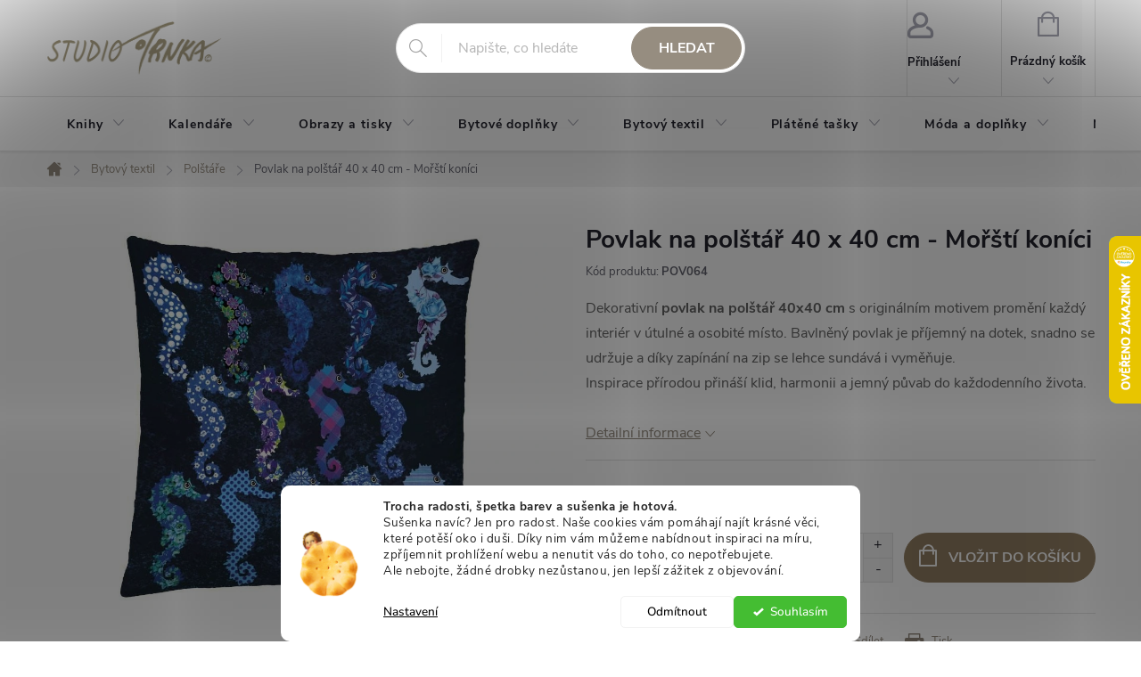

--- FILE ---
content_type: text/html; charset=utf-8
request_url: https://www.studiotrnka.cz/zbozi/povlak-na-polstar-morsti-konici/
body_size: 29313
content:
<!doctype html><html lang="cs" dir="ltr" class="header-background-light external-fonts-loaded"><head><meta charset="utf-8" /><meta name="viewport" content="width=device-width,initial-scale=1" /><title>Povlak na polštář 40 x 40 cm - Mořští koníci - Studio Trnka</title><link rel="preconnect" href="https://cdn.myshoptet.com" /><link rel="dns-prefetch" href="https://cdn.myshoptet.com" /><link rel="preload" href="https://cdn.myshoptet.com/prj/dist/master/cms/libs/jquery/jquery-1.11.3.min.js" as="script" /><link href="https://cdn.myshoptet.com/prj/dist/master/cms/templates/frontend_templates/shared/css/font-face/nunito.css" rel="stylesheet"><script>
dataLayer = [];
dataLayer.push({'shoptet' : {
    "pageId": 1401,
    "pageType": "productDetail",
    "currency": "CZK",
    "currencyInfo": {
        "decimalSeparator": ",",
        "exchangeRate": 1,
        "priceDecimalPlaces": 2,
        "symbol": "K\u010d",
        "symbolLeft": 0,
        "thousandSeparator": " "
    },
    "language": "cs",
    "projectId": 662021,
    "product": {
        "id": 10272,
        "guid": "73aab9f6-4b1d-11ef-b2d0-226a57804605",
        "hasVariants": false,
        "codes": [
            {
                "code": "POV064",
                "quantity": "> 5",
                "stocks": [
                    {
                        "id": "ext",
                        "quantity": "> 5"
                    }
                ]
            }
        ],
        "code": "POV064",
        "name": "Povlak na pol\u0161t\u00e1\u0159 40 x 40 cm - Mo\u0159\u0161t\u00ed kon\u00edci",
        "appendix": "",
        "weight": 0,
        "currentCategory": "Bytov\u00fd textil | Povlaky na pol\u0161t\u00e1\u0159e",
        "currentCategoryGuid": "493e36a9-4925-11ef-8e11-021c49f02411",
        "defaultCategory": "Bytov\u00fd textil | Povlaky na pol\u0161t\u00e1\u0159e",
        "defaultCategoryGuid": "493e36a9-4925-11ef-8e11-021c49f02411",
        "currency": "CZK",
        "priceWithVat": 295
    },
    "stocks": [
        {
            "id": "ext",
            "title": "Sklad",
            "isDeliveryPoint": 0,
            "visibleOnEshop": 1
        }
    ],
    "cartInfo": {
        "id": null,
        "freeShipping": false,
        "freeShippingFrom": 1200,
        "leftToFreeGift": {
            "formattedPrice": "0 K\u010d",
            "priceLeft": 0
        },
        "freeGift": false,
        "leftToFreeShipping": {
            "priceLeft": 1200,
            "dependOnRegion": 0,
            "formattedPrice": "1 200 K\u010d"
        },
        "discountCoupon": [],
        "getNoBillingShippingPrice": {
            "withoutVat": 0,
            "vat": 0,
            "withVat": 0
        },
        "cartItems": [],
        "taxMode": "ORDINARY"
    },
    "cart": [],
    "customer": {
        "priceRatio": 1,
        "priceListId": 1,
        "groupId": null,
        "registered": false,
        "mainAccount": false
    }
}});
dataLayer.push({'cookie_consent' : {
    "marketing": "denied",
    "analytics": "denied"
}});
document.addEventListener('DOMContentLoaded', function() {
    shoptet.consent.onAccept(function(agreements) {
        if (agreements.length == 0) {
            return;
        }
        dataLayer.push({
            'cookie_consent' : {
                'marketing' : (agreements.includes(shoptet.config.cookiesConsentOptPersonalisation)
                    ? 'granted' : 'denied'),
                'analytics': (agreements.includes(shoptet.config.cookiesConsentOptAnalytics)
                    ? 'granted' : 'denied')
            },
            'event': 'cookie_consent'
        });
    });
});
</script>

<!-- Google Tag Manager -->
<script>(function(w,d,s,l,i){w[l]=w[l]||[];w[l].push({'gtm.start':
new Date().getTime(),event:'gtm.js'});var f=d.getElementsByTagName(s)[0],
j=d.createElement(s),dl=l!='dataLayer'?'&l='+l:'';j.async=true;j.src=
'https://www.googletagmanager.com/gtm.js?id='+i+dl;f.parentNode.insertBefore(j,f);
})(window,document,'script','dataLayer','GTM-KZBSFPFC');</script>
<!-- End Google Tag Manager -->

<meta property="og:type" content="website"><meta property="og:site_name" content="studiotrnka.cz"><meta property="og:url" content="https://www.studiotrnka.cz/zbozi/povlak-na-polstar-morsti-konici/"><meta property="og:title" content="Povlak na polštář 40 x 40 cm - Mořští koníci - Studio Trnka"><meta name="author" content="Studio Trnka"><meta name="web_author" content="Shoptet.cz"><meta name="dcterms.rightsHolder" content="www.studiotrnka.cz"><meta name="robots" content="index,follow"><meta property="og:image" content="https://cdn.myshoptet.com/usr/www.studiotrnka.cz/user/shop/big/10272_povlak-na-polstar-morsti-konici.jpg?66a34abd"><meta property="og:description" content="Povlak na polštář 40 x 40 cm - Mořští koníci. Dekorativní povlak na polštář 40x40 cm s originálním motivem promění každý interiér v útulné a osobité místo. Bavlněný povlak je příjemný na dotek, snadno se udržuje a díky zapínání na zip se lehce sundává i vyměňuje. Inspirace přírodou přináší klid, harmonii a jemný půvab…"><meta name="description" content="Povlak na polštář 40 x 40 cm - Mořští koníci. Dekorativní povlak na polštář 40x40 cm s originálním motivem promění každý interiér v útulné a osobité místo. Bavlněný povlak je příjemný na dotek, snadno se udržuje a díky zapínání na zip se lehce sundává i vyměňuje. Inspirace přírodou přináší klid, harmonii a jemný půvab…"><meta property="product:price:amount" content="295"><meta property="product:price:currency" content="CZK"><style>:root {--color-primary: #968d80;--color-primary-h: 35;--color-primary-s: 9%;--color-primary-l: 55%;--color-primary-hover: #b1a9a0;--color-primary-hover-h: 32;--color-primary-hover-s: 10%;--color-primary-hover-l: 66%;--color-secondary: #958165;--color-secondary-h: 35;--color-secondary-s: 19%;--color-secondary-l: 49%;--color-secondary-hover: #4f7a28;--color-secondary-hover-h: 91;--color-secondary-hover-s: 51%;--color-secondary-hover-l: 32%;--color-tertiary: #92887c;--color-tertiary-h: 33;--color-tertiary-s: 9%;--color-tertiary-l: 53%;--color-tertiary-hover: #ffbb00;--color-tertiary-hover-h: 44;--color-tertiary-hover-s: 100%;--color-tertiary-hover-l: 50%;--color-header-background: #ffffff;--template-font: "Nunito";--template-headings-font: "Nunito";--header-background-url: none;--cookies-notice-background: #F8FAFB;--cookies-notice-color: #252525;--cookies-notice-button-hover: #27263f;--cookies-notice-link-hover: #3b3a5f;--templates-update-management-preview-mode-content: "Náhled aktualizací šablony je aktivní pro váš prohlížeč."}</style>
    <script>var shoptet = shoptet || {};</script>
    <script src="https://cdn.myshoptet.com/prj/dist/master/shop/dist/main-3g-header.js.05f199e7fd2450312de2.js"></script>
<!-- User include --><!-- service 776(417) html code header -->
<link type="text/css" rel="stylesheet" media="all"  href="https://cdn.myshoptet.com/usr/paxio.myshoptet.com/user/documents/blank/style.css?v1602546"/>
<link href="https://cdn.myshoptet.com/prj/dist/master/shop/dist/font-shoptet-11.css.62c94c7785ff2cea73b2.css" rel="stylesheet">
<link href="https://cdn.myshoptet.com/usr/paxio.myshoptet.com/user/documents/blank/ikony.css?v9" rel="stylesheet">
<link type="text/css" rel="stylesheet" media="screen"  href="https://cdn.myshoptet.com/usr/paxio.myshoptet.com/user/documents/blank/preklady.css?v27" />
<link rel="stylesheet" href="https://cdn.myshoptet.com/usr/paxio.myshoptet.com/user/documents/blank/Slider/slick.css" />
<link rel="stylesheet" href="https://cdn.myshoptet.com/usr/paxio.myshoptet.com/user/documents/blank/Slider/slick-theme.css?v4" />
<link rel="stylesheet" href="https://cdn.myshoptet.com/usr/paxio.myshoptet.com/user/documents/blank/Slider/slick-classic.css?v3" />

<!-- api 1280(896) html code header -->
<link rel="stylesheet" href="https://cdn.myshoptet.com/usr/shoptet.tomashlad.eu/user/documents/extras/cookies-addon/screen.min.css?v007">
<script>
    var shoptetakCookiesSettings={"useRoundingCorners":true,"cookiesImgPopup":false,"cookiesSize":"middle","cookiesOrientation":"horizontal","cookiesImg":true,"buttonBg":false,"showPopup":false};

    var body=document.getElementsByTagName("body")[0];

    const rootElement = document.documentElement;

    rootElement.classList.add("st-cookies-v2");

    if (shoptetakCookiesSettings.useRoundingCorners) {
        rootElement.classList.add("st-cookies-corners");
    }
    if (shoptetakCookiesSettings.cookiesImgPopup) {
        rootElement.classList.add("st-cookies-popup-img");
    }
    if (shoptetakCookiesSettings.cookiesImg) {
        rootElement.classList.add("st-cookies-img");
    }
    if (shoptetakCookiesSettings.buttonBg) {
        rootElement.classList.add("st-cookies-btn");
    }
    if (shoptetakCookiesSettings.cookiesSize) {
        if (shoptetakCookiesSettings.cookiesSize === 'thin') {
            rootElement.classList.add("st-cookies-thin");
        }
        if (shoptetakCookiesSettings.cookiesSize === 'middle') {
            rootElement.classList.add("st-cookies-middle");
        }
        if (shoptetakCookiesSettings.cookiesSize === 'large') {
            rootElement.classList.add("st-cookies-large");
        }
    }
    if (shoptetakCookiesSettings.cookiesOrientation) {
        if (shoptetakCookiesSettings.cookiesOrientation === 'vertical') {
            rootElement.classList.add("st-cookies-vertical");
        }
    }
</script>

<!-- service 1228(847) html code header -->
<link 
rel="stylesheet" 
href="https://cdn.myshoptet.com/usr/dmartini.myshoptet.com/user/documents/upload/dmartini/shop_rating/shop_rating.min.css?140"
data-author="Dominik Martini" 
data-author-web="dmartini.cz">
<!-- service 1280(896) html code header -->
<style>
.st-cookies-v2.st-cookies-btn .shoptak-carbon .siteCookies .siteCookies__form .siteCookies__buttonWrap button[value=all] {
margin-left: 10px;
}
@media (max-width: 768px) {
.st-cookies-v2.st-cookies-btn .shoptak-carbon .siteCookies .siteCookies__form .siteCookies__buttonWrap button[value=all] {
margin-left: 0px;
}
.st-cookies-v2 .shoptak-carbon .siteCookies.siteCookies--dark .siteCookies__form .siteCookies__buttonWrap button[value=reject] {
margin: 0 10px;
}
}
@media only screen and (max-width: 768px) {
 .st-cookies-v2 .siteCookies .siteCookies__form .siteCookies__buttonWrap .js-cookies-settings[value=all], .st-cookies-v2 .siteCookies .siteCookies__form .siteCookies__buttonWrap button[value=all] {   
  margin: 0 auto 10px auto;
 }
 .st-cookies-v2 .siteCookies.siteCookies--center {
  bottom: unset;
  top: 50%;
  transform: translate(-50%, -50%);
  width: 90%;
 }
}
</style>
<!-- project html code header -->
<style>
/* zvětšení a úprava textu */
.p-short-description p{
		font-size: 16px;
}

.detail-parameters {
		font-size: 18px;
}

.form-group label.whole-width {
		font-size: 15px
}

.benefitBanner__content {
		color: black;
}

/* změna barvy alertu pro přidání více ks do košíku než je skladem */
.msg.msg-error {
	  border-color: #92887c;
    color: #fff;
    background-color: #b1a9a0;
}

/* zmenšení h1 na produktové stránce */
.p-detail-inner-header h1, .p-detail-inner-header .h1 {
    font-size: 28px;
}

/* odstranění top navigation bar */
@media screen and (min-width: 768px) {
.top-navigation-bar {display: none !important;}
}
/**/
@media screen and (max-width: 767px) {
.project-phone {display: none !important;}
.toggle-window {margin-right: 16px !important;}
.btn.btn-icon.cart-count {margin-right: 8px !important;}
}
/* TLAČÍTKA SE ZAOBLENÝMI ROHY */

.btn:not(.cart-count), .compact-form .form-control, .pagination > a, .pagination > strong, a.login-btn{border-radius: 30px;}
</style>

<style>
.flag.flag-discount {
display: none;
}
.flag.flag-zakazat-vo{
display: none;
}
</style>

<style>
.flag.flag-new {
background-color: #b1a9a0;
border-radius: 20px;
}
</style>

<!-- Štefan Mazáň -->
<style>
.type-detail #productsAlternative::before {
	content: "Podobné produkty";
}
</style>

<!-- Tomáš Hlad -->
<style>
.st-cookies-v2.st-cookies-img .siteCookies:before
{background-image:url(https://www.studiotrnka.cz/user/documents/upload/cookies.png);}
</style>

<style>
.cart-inner.cart-empty .cart-heading::before {
	content: "" !important;

	position: absolute;
	top: 40%;
	left: 50%;
	transform: translate(-50%, -50%);

	margin: 0;
	
  background: url(https://www.studiotrnka.cz/user/documents/upload/temp/empty-basket.png);
	background-repeat: no-repeat;
	background-position: center;
	background-size: contain;
	
  width: 150px;
	height: 150px;
}

.cart-inner.cart-empty .cart-heading::after {
	display: none;
}
</style>
<!-- // Tomáš Gánoci -->
<link rel="stylesheet"
    href="https://cdn.myshoptet.com/usr/shop.tomasganoci.cz/user/documents/upload/studiotrnka/tomasganoci.css?v=22" />
<!-- // /Tomáš Gánoci -->
<!-- /User include --><link rel="shortcut icon" href="/favicon.ico" type="image/x-icon" /><link rel="canonical" href="https://www.studiotrnka.cz/zbozi/povlak-na-polstar-morsti-konici/" />    <script>
        var _hwq = _hwq || [];
        _hwq.push(['setKey', '16896111C2D13D3B441979E1B940290F']);
        _hwq.push(['setTopPos', '200']);
        _hwq.push(['showWidget', '22']);
        (function() {
            var ho = document.createElement('script');
            ho.src = 'https://cz.im9.cz/direct/i/gjs.php?n=wdgt&sak=16896111C2D13D3B441979E1B940290F';
            var s = document.getElementsByTagName('script')[0]; s.parentNode.insertBefore(ho, s);
        })();
    </script>
<script>!function(){var t={9196:function(){!function(){var t=/\[object (Boolean|Number|String|Function|Array|Date|RegExp)\]/;function r(r){return null==r?String(r):(r=t.exec(Object.prototype.toString.call(Object(r))))?r[1].toLowerCase():"object"}function n(t,r){return Object.prototype.hasOwnProperty.call(Object(t),r)}function e(t){if(!t||"object"!=r(t)||t.nodeType||t==t.window)return!1;try{if(t.constructor&&!n(t,"constructor")&&!n(t.constructor.prototype,"isPrototypeOf"))return!1}catch(t){return!1}for(var e in t);return void 0===e||n(t,e)}function o(t,r,n){this.b=t,this.f=r||function(){},this.d=!1,this.a={},this.c=[],this.e=function(t){return{set:function(r,n){u(c(r,n),t.a)},get:function(r){return t.get(r)}}}(this),i(this,t,!n);var e=t.push,o=this;t.push=function(){var r=[].slice.call(arguments,0),n=e.apply(t,r);return i(o,r),n}}function i(t,n,o){for(t.c.push.apply(t.c,n);!1===t.d&&0<t.c.length;){if("array"==r(n=t.c.shift()))t:{var i=n,a=t.a;if("string"==r(i[0])){for(var f=i[0].split("."),s=f.pop(),p=(i=i.slice(1),0);p<f.length;p++){if(void 0===a[f[p]])break t;a=a[f[p]]}try{a[s].apply(a,i)}catch(t){}}}else if("function"==typeof n)try{n.call(t.e)}catch(t){}else{if(!e(n))continue;for(var l in n)u(c(l,n[l]),t.a)}o||(t.d=!0,t.f(t.a,n),t.d=!1)}}function c(t,r){for(var n={},e=n,o=t.split("."),i=0;i<o.length-1;i++)e=e[o[i]]={};return e[o[o.length-1]]=r,n}function u(t,o){for(var i in t)if(n(t,i)){var c=t[i];"array"==r(c)?("array"==r(o[i])||(o[i]=[]),u(c,o[i])):e(c)?(e(o[i])||(o[i]={}),u(c,o[i])):o[i]=c}}window.DataLayerHelper=o,o.prototype.get=function(t){var r=this.a;t=t.split(".");for(var n=0;n<t.length;n++){if(void 0===r[t[n]])return;r=r[t[n]]}return r},o.prototype.flatten=function(){this.b.splice(0,this.b.length),this.b[0]={},u(this.a,this.b[0])}}()}},r={};function n(e){var o=r[e];if(void 0!==o)return o.exports;var i=r[e]={exports:{}};return t[e](i,i.exports,n),i.exports}n.n=function(t){var r=t&&t.__esModule?function(){return t.default}:function(){return t};return n.d(r,{a:r}),r},n.d=function(t,r){for(var e in r)n.o(r,e)&&!n.o(t,e)&&Object.defineProperty(t,e,{enumerable:!0,get:r[e]})},n.o=function(t,r){return Object.prototype.hasOwnProperty.call(t,r)},function(){"use strict";n(9196)}()}();</script>    <!-- Global site tag (gtag.js) - Google Analytics -->
    <script async src="https://www.googletagmanager.com/gtag/js?id=G-19HXV5MRQM"></script>
    <script>
        
        window.dataLayer = window.dataLayer || [];
        function gtag(){dataLayer.push(arguments);}
        

                    console.debug('default consent data');

            gtag('consent', 'default', {"ad_storage":"denied","analytics_storage":"denied","ad_user_data":"denied","ad_personalization":"denied","wait_for_update":500});
            dataLayer.push({
                'event': 'default_consent'
            });
        
        gtag('js', new Date());

        
                gtag('config', 'G-19HXV5MRQM', {"groups":"GA4","send_page_view":false,"content_group":"productDetail","currency":"CZK","page_language":"cs"});
        
        
        
        
        
        
                    gtag('event', 'page_view', {"send_to":"GA4","page_language":"cs","content_group":"productDetail","currency":"CZK"});
        
                gtag('set', 'currency', 'CZK');

        gtag('event', 'view_item', {
            "send_to": "UA",
            "items": [
                {
                    "id": "POV064",
                    "name": "Povlak na pol\u0161t\u00e1\u0159 40 x 40 cm - Mo\u0159\u0161t\u00ed kon\u00edci",
                    "category": "Bytov\u00fd textil \/ Povlaky na pol\u0161t\u00e1\u0159e",
                                                            "price": 243.8
                }
            ]
        });
        
        
        
        
        
                    gtag('event', 'view_item', {"send_to":"GA4","page_language":"cs","content_group":"productDetail","value":243.80000000000001,"currency":"CZK","items":[{"item_id":"POV064","item_name":"Povlak na pol\u0161t\u00e1\u0159 40 x 40 cm - Mo\u0159\u0161t\u00ed kon\u00edci","item_category":"Bytov\u00fd textil","item_category2":"Povlaky na pol\u0161t\u00e1\u0159e","price":243.80000000000001,"quantity":1,"index":0}]});
        
        
        
        
        
        
        
        document.addEventListener('DOMContentLoaded', function() {
            if (typeof shoptet.tracking !== 'undefined') {
                for (var id in shoptet.tracking.bannersList) {
                    gtag('event', 'view_promotion', {
                        "send_to": "UA",
                        "promotions": [
                            {
                                "id": shoptet.tracking.bannersList[id].id,
                                "name": shoptet.tracking.bannersList[id].name,
                                "position": shoptet.tracking.bannersList[id].position
                            }
                        ]
                    });
                }
            }

            shoptet.consent.onAccept(function(agreements) {
                if (agreements.length !== 0) {
                    console.debug('gtag consent accept');
                    var gtagConsentPayload =  {
                        'ad_storage': agreements.includes(shoptet.config.cookiesConsentOptPersonalisation)
                            ? 'granted' : 'denied',
                        'analytics_storage': agreements.includes(shoptet.config.cookiesConsentOptAnalytics)
                            ? 'granted' : 'denied',
                                                                                                'ad_user_data': agreements.includes(shoptet.config.cookiesConsentOptPersonalisation)
                            ? 'granted' : 'denied',
                        'ad_personalization': agreements.includes(shoptet.config.cookiesConsentOptPersonalisation)
                            ? 'granted' : 'denied',
                        };
                    console.debug('update consent data', gtagConsentPayload);
                    gtag('consent', 'update', gtagConsentPayload);
                    dataLayer.push(
                        { 'event': 'update_consent' }
                    );
                }
            });
        });
    </script>
<script>
    (function(t, r, a, c, k, i, n, g) { t['ROIDataObject'] = k;
    t[k]=t[k]||function(){ (t[k].q=t[k].q||[]).push(arguments) },t[k].c=i;n=r.createElement(a),
    g=r.getElementsByTagName(a)[0];n.async=1;n.src=c;g.parentNode.insertBefore(n,g)
    })(window, document, 'script', '//www.heureka.cz/ocm/sdk.js?source=shoptet&version=2&page=product_detail', 'heureka', 'cz');

    heureka('set_user_consent', 0);
</script>
</head><body class="desktop id-1401 in-dekoracni-polstare template-11 type-product type-detail one-column-body columns-mobile-2 columns-3 blank-mode blank-mode-css ums_forms_redesign--off ums_a11y_category_page--on ums_discussion_rating_forms--off ums_flags_display_unification--on ums_a11y_login--on mobile-header-version-1">
        <div id="fb-root"></div>
        <script>
            window.fbAsyncInit = function() {
                FB.init({
//                    appId            : 'your-app-id',
                    autoLogAppEvents : true,
                    xfbml            : true,
                    version          : 'v19.0'
                });
            };
        </script>
        <script async defer crossorigin="anonymous" src="https://connect.facebook.net/cs_CZ/sdk.js"></script>
<!-- Google Tag Manager (noscript) -->
<noscript><iframe src="https://www.googletagmanager.com/ns.html?id=GTM-KZBSFPFC"
height="0" width="0" style="display:none;visibility:hidden"></iframe></noscript>
<!-- End Google Tag Manager (noscript) -->

    <div class="siteCookies siteCookies--bottom siteCookies--light js-siteCookies" role="dialog" data-testid="cookiesPopup" data-nosnippet>
        <div class="siteCookies__form">
            <div class="siteCookies__content">
                <div class="siteCookies__text">
                    <p><strong>Trocha radosti, špetka barev a sušenka je hotová.</strong><br /> Sušenka navíc? Jen pro radost. Naše cookies vám pomáhají najít krásné věci, které potěší oko i duši. Díky nim vám můžeme nabídnout inspiraci na míru, zpříjemnit prohlížení webu a nenutit vás do toho, co nepotřebujete.<br /> Ale nebojte, žádné drobky nezůstanou, jen lepší zážitek z objevování.</p>
                </div>
                <p class="siteCookies__links">
                    <button class="siteCookies__link js-cookies-settings" aria-label="Nastavení cookies" data-testid="cookiesSettings">Nastavení</button>
                </p>
            </div>
            <div class="siteCookies__buttonWrap">
                                    <button class="siteCookies__button js-cookiesConsentSubmit" value="reject" aria-label="Odmítnout cookies" data-testid="buttonCookiesReject">Odmítnout</button>
                                <button class="siteCookies__button js-cookiesConsentSubmit" value="all" aria-label="Přijmout cookies" data-testid="buttonCookiesAccept">Souhlasím</button>
            </div>
        </div>
        <script>
            document.addEventListener("DOMContentLoaded", () => {
                const siteCookies = document.querySelector('.js-siteCookies');
                document.addEventListener("scroll", shoptet.common.throttle(() => {
                    const st = document.documentElement.scrollTop;
                    if (st > 1) {
                        siteCookies.classList.add('siteCookies--scrolled');
                    } else {
                        siteCookies.classList.remove('siteCookies--scrolled');
                    }
                }, 100));
            });
        </script>
    </div>
<a href="#content" class="skip-link sr-only">Přejít na obsah</a><div class="overall-wrapper"><div class="user-action"><div class="container">
    <div class="user-action-in">
                    <div id="login" class="user-action-login popup-widget login-widget" role="dialog" aria-labelledby="loginHeading">
        <div class="popup-widget-inner">
                            <h2 id="loginHeading">Přihlášení k vašemu účtu</h2><div id="customerLogin"><form action="/action/Customer/Login/" method="post" id="formLoginIncluded" class="csrf-enabled formLogin" data-testid="formLogin"><input type="hidden" name="referer" value="" /><div class="form-group"><div class="input-wrapper email js-validated-element-wrapper no-label"><input type="email" name="email" class="form-control" autofocus placeholder="E-mailová adresa (např. jan@novak.cz)" data-testid="inputEmail" autocomplete="email" required /></div></div><div class="form-group"><div class="input-wrapper password js-validated-element-wrapper no-label"><input type="password" name="password" class="form-control" placeholder="Heslo" data-testid="inputPassword" autocomplete="current-password" required /><span class="no-display">Nemůžete vyplnit toto pole</span><input type="text" name="surname" value="" class="no-display" /></div></div><div class="form-group"><div class="login-wrapper"><button type="submit" class="btn btn-secondary btn-text btn-login" data-testid="buttonSubmit">Přihlásit se</button><div class="password-helper"><a href="/registrace/" data-testid="signup" rel="nofollow">Nová registrace</a><a href="/klient/zapomenute-heslo/" rel="nofollow">Zapomenuté heslo</a></div></div></div></form>
</div>                    </div>
    </div>

                            <div id="cart-widget" class="user-action-cart popup-widget cart-widget loader-wrapper" data-testid="popupCartWidget" role="dialog" aria-hidden="true">
    <div class="popup-widget-inner cart-widget-inner place-cart-here">
        <div class="loader-overlay">
            <div class="loader"></div>
        </div>
    </div>

    <div class="cart-widget-button">
        <a href="/kosik/" class="btn btn-conversion" id="continue-order-button" rel="nofollow" data-testid="buttonNextStep">Pokračovat do košíku</a>
    </div>
</div>
            </div>
</div>
</div><div class="top-navigation-bar" data-testid="topNavigationBar">

    <div class="container">

        <div class="top-navigation-contacts">
            <strong>Zákaznická podpora:</strong><a href="tel:603535135" class="project-phone" aria-label="Zavolat na 603535135" data-testid="contactboxPhone"><span>603 535 135</span></a><a href="mailto:tereza@studiotrnka.cz" class="project-email" data-testid="contactboxEmail"><span>tereza@studiotrnka.cz</span></a>        </div>

                            <div class="top-navigation-menu">
                <div class="top-navigation-menu-trigger"></div>
                <ul class="top-navigation-bar-menu">
                                            <li class="top-navigation-menu-item-29">
                            <a href="/kontakty/">Kontakty</a>
                        </li>
                                            <li class="top-navigation-menu-item-2429">
                            <a href="/doprava-a-platba/">Doprava a platba</a>
                        </li>
                                            <li class="top-navigation-menu-item-27">
                            <a href="/jak-nakupovat/">Jak nakupovat</a>
                        </li>
                                            <li class="top-navigation-menu-item-39">
                            <a href="/obchodni-podminky/">Obchodní podmínky</a>
                        </li>
                                            <li class="top-navigation-menu-item-691">
                            <a href="/podminky-ochrany-osobnich-udaju/">Podmínky ochrany osobních údajů </a>
                        </li>
                                            <li class="top-navigation-menu-item-external-29">
                            <a href="https://obchody.heureka.cz/studiotrnka-cz/recenze/" target="blank">Hodnocení obchodu</a>
                        </li>
                                    </ul>
                <ul class="top-navigation-bar-menu-helper"></ul>
            </div>
        
        <div class="top-navigation-tools">
            <div class="responsive-tools">
                <a href="#" class="toggle-window" data-target="search" aria-label="Hledat" data-testid="linkSearchIcon"></a>
                                                            <a href="#" class="toggle-window" data-target="login"></a>
                                                    <a href="#" class="toggle-window" data-target="navigation" aria-label="Menu" data-testid="hamburgerMenu"></a>
            </div>
                        <button class="top-nav-button top-nav-button-login toggle-window" type="button" data-target="login" aria-haspopup="dialog" aria-controls="login" aria-expanded="false" data-testid="signin"><span>Přihlášení</span></button>        </div>

    </div>

</div>
<header id="header"><div class="container navigation-wrapper">
    <div class="header-top">
        <div class="site-name-wrapper">
            <div class="site-name"><a href="/" data-testid="linkWebsiteLogo"><img src="https://cdn.myshoptet.com/usr/www.studiotrnka.cz/user/logos/logo_studio_trnka-1.png" alt="Studio Trnka" fetchpriority="low" /></a></div>        </div>
        <div class="search" itemscope itemtype="https://schema.org/WebSite">
            <meta itemprop="headline" content="Povlaky na polštáře"/><meta itemprop="url" content="https://www.studiotrnka.cz"/><meta itemprop="text" content="Povlak na polštář 40 x 40 cm - Mořští koníci. Dekorativní povlak na polštář 40x40 cm s originálním motivem promění každý interiér v útulné a osobité místo. Bavlněný povlak je příjemný na dotek, snadno se udržuje a díky zapínání na zip se lehce sundává i vyměňuje. Inspirace přírodou přináší klid, harmonii a jemný..."/>            <form action="/action/ProductSearch/prepareString/" method="post"
    id="formSearchForm" class="search-form compact-form js-search-main"
    itemprop="potentialAction" itemscope itemtype="https://schema.org/SearchAction" data-testid="searchForm">
    <fieldset>
        <meta itemprop="target"
            content="https://www.studiotrnka.cz/vyhledavani/?string={string}"/>
        <input type="hidden" name="language" value="cs"/>
        
            
<input
    type="search"
    name="string"
        class="query-input form-control search-input js-search-input"
    placeholder="Napište, co hledáte"
    autocomplete="off"
    required
    itemprop="query-input"
    aria-label="Vyhledávání"
    data-testid="searchInput"
>
            <button type="submit" class="btn btn-default" data-testid="searchBtn">Hledat</button>
        
    </fieldset>
</form>
        </div>
        <div class="navigation-buttons">
                
    <a href="/kosik/" class="btn btn-icon toggle-window cart-count" data-target="cart" data-hover="true" data-redirect="true" data-testid="headerCart" rel="nofollow" aria-haspopup="dialog" aria-expanded="false" aria-controls="cart-widget">
        
                <span class="sr-only">Nákupní košík</span>
        
            <span class="cart-price visible-lg-inline-block" data-testid="headerCartPrice">
                                    Prázdný košík                            </span>
        
    
            </a>
        </div>
    </div>
    <nav id="navigation" aria-label="Hlavní menu" data-collapsible="true"><div class="navigation-in menu"><ul class="menu-level-1" role="menubar" data-testid="headerMenuItems"><li class="menu-item-1272 ext" role="none"><a href="/knihy/" data-testid="headerMenuItem" role="menuitem" aria-haspopup="true" aria-expanded="false"><b>Knihy</b><span class="submenu-arrow"></span></a><ul class="menu-level-2" aria-label="Knihy" tabindex="-1" role="menu"><li class="menu-item-1275" role="none"><a href="/knihy-jiri-trnka/" class="menu-image" data-testid="headerMenuItem" tabindex="-1" aria-hidden="true"><img src="data:image/svg+xml,%3Csvg%20width%3D%22140%22%20height%3D%22100%22%20xmlns%3D%22http%3A%2F%2Fwww.w3.org%2F2000%2Fsvg%22%3E%3C%2Fsvg%3E" alt="" aria-hidden="true" width="140" height="100"  data-src="https://cdn.myshoptet.com/usr/www.studiotrnka.cz/user/categories/thumb/jiri-trnka.jpg" fetchpriority="low" /></a><div><a href="/knihy-jiri-trnka/" data-testid="headerMenuItem" role="menuitem"><span>Jiří Trnka</span></a>
                        </div></li><li class="menu-item-1278" role="none"><a href="/knihy-klara-trnkova/" class="menu-image" data-testid="headerMenuItem" tabindex="-1" aria-hidden="true"><img src="data:image/svg+xml,%3Csvg%20width%3D%22140%22%20height%3D%22100%22%20xmlns%3D%22http%3A%2F%2Fwww.w3.org%2F2000%2Fsvg%22%3E%3C%2Fsvg%3E" alt="" aria-hidden="true" width="140" height="100"  data-src="https://cdn.myshoptet.com/usr/www.studiotrnka.cz/user/categories/thumb/klara-trnkova.jpg" fetchpriority="low" /></a><div><a href="/knihy-klara-trnkova/" data-testid="headerMenuItem" role="menuitem"><span>Klára Trnková</span></a>
                        </div></li><li class="menu-item-1281 has-third-level" role="none"><a href="/knihy-pro-deti/" class="menu-image" data-testid="headerMenuItem" tabindex="-1" aria-hidden="true"><img src="data:image/svg+xml,%3Csvg%20width%3D%22140%22%20height%3D%22100%22%20xmlns%3D%22http%3A%2F%2Fwww.w3.org%2F2000%2Fsvg%22%3E%3C%2Fsvg%3E" alt="" aria-hidden="true" width="140" height="100"  data-src="https://cdn.myshoptet.com/usr/www.studiotrnka.cz/user/categories/thumb/pro-deti.jpg" fetchpriority="low" /></a><div><a href="/knihy-pro-deti/" data-testid="headerMenuItem" role="menuitem"><span>Pro děti</span></a>
                                                    <ul class="menu-level-3" role="menu">
                                                                    <li class="menu-item-1308" role="none">
                                        <a href="/pohadky/" data-testid="headerMenuItem" role="menuitem">
                                            Pohádky</a>,                                    </li>
                                                                    <li class="menu-item-1311" role="none">
                                        <a href="/basnicky-rikadla/" data-testid="headerMenuItem" role="menuitem">
                                            Básničky</a>,                                    </li>
                                                                    <li class="menu-item-1314" role="none">
                                        <a href="/deniky-pro-miminka/" data-testid="headerMenuItem" role="menuitem">
                                            Deník pro miminka</a>                                    </li>
                                                            </ul>
                        </div></li><li class="menu-item-1284" role="none"><a href="/kucharky/" class="menu-image" data-testid="headerMenuItem" tabindex="-1" aria-hidden="true"><img src="data:image/svg+xml,%3Csvg%20width%3D%22140%22%20height%3D%22100%22%20xmlns%3D%22http%3A%2F%2Fwww.w3.org%2F2000%2Fsvg%22%3E%3C%2Fsvg%3E" alt="" aria-hidden="true" width="140" height="100"  data-src="https://cdn.myshoptet.com/usr/www.studiotrnka.cz/user/categories/thumb/kucharky.jpg" fetchpriority="low" /></a><div><a href="/kucharky/" data-testid="headerMenuItem" role="menuitem"><span>Kuchařky</span></a>
                        </div></li><li class="menu-item-2321" role="none"><a href="/tajne-recepty/" class="menu-image" data-testid="headerMenuItem" tabindex="-1" aria-hidden="true"><img src="data:image/svg+xml,%3Csvg%20width%3D%22140%22%20height%3D%22100%22%20xmlns%3D%22http%3A%2F%2Fwww.w3.org%2F2000%2Fsvg%22%3E%3C%2Fsvg%3E" alt="" aria-hidden="true" width="140" height="100"  data-src="https://cdn.myshoptet.com/usr/www.studiotrnka.cz/user/categories/thumb/tajne-recepty-2.jpg" fetchpriority="low" /></a><div><a href="/tajne-recepty/" data-testid="headerMenuItem" role="menuitem"><span>Tajné recepty</span></a>
                        </div></li><li class="menu-item-1287" role="none"><a href="/bylinkarstvi/" class="menu-image" data-testid="headerMenuItem" tabindex="-1" aria-hidden="true"><img src="data:image/svg+xml,%3Csvg%20width%3D%22140%22%20height%3D%22100%22%20xmlns%3D%22http%3A%2F%2Fwww.w3.org%2F2000%2Fsvg%22%3E%3C%2Fsvg%3E" alt="" aria-hidden="true" width="140" height="100"  data-src="https://cdn.myshoptet.com/usr/www.studiotrnka.cz/user/categories/thumb/bylinkarstvi.jpg" fetchpriority="low" /></a><div><a href="/bylinkarstvi/" data-testid="headerMenuItem" role="menuitem"><span>Bylinkářství</span></a>
                        </div></li><li class="menu-item-1293" role="none"><a href="/zahrada-bydleni/" class="menu-image" data-testid="headerMenuItem" tabindex="-1" aria-hidden="true"><img src="data:image/svg+xml,%3Csvg%20width%3D%22140%22%20height%3D%22100%22%20xmlns%3D%22http%3A%2F%2Fwww.w3.org%2F2000%2Fsvg%22%3E%3C%2Fsvg%3E" alt="" aria-hidden="true" width="140" height="100"  data-src="https://cdn.myshoptet.com/usr/www.studiotrnka.cz/user/categories/thumb/zahara-a-bydlen__.jpg" fetchpriority="low" /></a><div><a href="/zahrada-bydleni/" data-testid="headerMenuItem" role="menuitem"><span>Zahrada a bydlení</span></a>
                        </div></li><li class="menu-item-1290" role="none"><a href="/zdravi-a-zivotni-styl/" class="menu-image" data-testid="headerMenuItem" tabindex="-1" aria-hidden="true"><img src="data:image/svg+xml,%3Csvg%20width%3D%22140%22%20height%3D%22100%22%20xmlns%3D%22http%3A%2F%2Fwww.w3.org%2F2000%2Fsvg%22%3E%3C%2Fsvg%3E" alt="" aria-hidden="true" width="140" height="100"  data-src="https://cdn.myshoptet.com/usr/www.studiotrnka.cz/user/categories/thumb/zdrav__.jpg" fetchpriority="low" /></a><div><a href="/zdravi-a-zivotni-styl/" data-testid="headerMenuItem" role="menuitem"><span>Zdraví a životní styl</span></a>
                        </div></li><li class="menu-item-1296" role="none"><a href="/ceske-tradice/" class="menu-image" data-testid="headerMenuItem" tabindex="-1" aria-hidden="true"><img src="data:image/svg+xml,%3Csvg%20width%3D%22140%22%20height%3D%22100%22%20xmlns%3D%22http%3A%2F%2Fwww.w3.org%2F2000%2Fsvg%22%3E%3C%2Fsvg%3E" alt="" aria-hidden="true" width="140" height="100"  data-src="https://cdn.myshoptet.com/usr/www.studiotrnka.cz/user/categories/thumb/tradice-a-zvyky.jpg" fetchpriority="low" /></a><div><a href="/ceske-tradice/" data-testid="headerMenuItem" role="menuitem"><span>České tradice</span></a>
                        </div></li><li class="menu-item-1299 has-third-level" role="none"><a href="/hracky/" class="menu-image" data-testid="headerMenuItem" tabindex="-1" aria-hidden="true"><img src="data:image/svg+xml,%3Csvg%20width%3D%22140%22%20height%3D%22100%22%20xmlns%3D%22http%3A%2F%2Fwww.w3.org%2F2000%2Fsvg%22%3E%3C%2Fsvg%3E" alt="" aria-hidden="true" width="140" height="100"  data-src="https://cdn.myshoptet.com/usr/www.studiotrnka.cz/user/categories/thumb/hracky.jpg" fetchpriority="low" /></a><div><a href="/hracky/" data-testid="headerMenuItem" role="menuitem"><span>Hračky</span></a>
                                                    <ul class="menu-level-3" role="menu">
                                                                    <li class="menu-item-1317" role="none">
                                        <a href="/pexesa/" data-testid="headerMenuItem" role="menuitem">
                                            Pexesa</a>,                                    </li>
                                                                    <li class="menu-item-1320" role="none">
                                        <a href="/drevene-kostky/" data-testid="headerMenuItem" role="menuitem">
                                            Dřevěné kostky</a>,                                    </li>
                                                                    <li class="menu-item-1323" role="none">
                                        <a href="/omalovanky/" data-testid="headerMenuItem" role="menuitem">
                                            Omalovánky</a>                                    </li>
                                                            </ul>
                        </div></li><li class="menu-item-1302 has-third-level" role="none"><a href="/papirove-darky/" class="menu-image" data-testid="headerMenuItem" tabindex="-1" aria-hidden="true"><img src="data:image/svg+xml,%3Csvg%20width%3D%22140%22%20height%3D%22100%22%20xmlns%3D%22http%3A%2F%2Fwww.w3.org%2F2000%2Fsvg%22%3E%3C%2Fsvg%3E" alt="" aria-hidden="true" width="140" height="100"  data-src="https://cdn.myshoptet.com/usr/www.studiotrnka.cz/user/categories/thumb/darky.jpg" fetchpriority="low" /></a><div><a href="/papirove-darky/" data-testid="headerMenuItem" role="menuitem"><span>Papírové doplňky</span></a>
                                                    <ul class="menu-level-3" role="menu">
                                                                    <li class="menu-item-2034" role="none">
                                        <a href="/prani-pohlednice/" data-testid="headerMenuItem" role="menuitem">
                                            Přání a pohlednice</a>,                                    </li>
                                                                    <li class="menu-item-2037" role="none">
                                        <a href="/jmenovky-na-darky/" data-testid="headerMenuItem" role="menuitem">
                                            Jmenovky na dárky</a>,                                    </li>
                                                                    <li class="menu-item-2031" role="none">
                                        <a href="/zapisniky/" data-testid="headerMenuItem" role="menuitem">
                                            Zápisníky</a>                                    </li>
                                                            </ul>
                        </div></li><li class="menu-item-1305" role="none"><a href="/knihy-ve-sleve/" class="menu-image" data-testid="headerMenuItem" tabindex="-1" aria-hidden="true"><img src="data:image/svg+xml,%3Csvg%20width%3D%22140%22%20height%3D%22100%22%20xmlns%3D%22http%3A%2F%2Fwww.w3.org%2F2000%2Fsvg%22%3E%3C%2Fsvg%3E" alt="" aria-hidden="true" width="140" height="100"  data-src="https://cdn.myshoptet.com/usr/www.studiotrnka.cz/user/categories/thumb/antik.jpg" fetchpriority="low" /></a><div><a href="/knihy-ve-sleve/" data-testid="headerMenuItem" role="menuitem"><span>Knihy s vadou na kráse</span></a>
                        </div></li></ul></li>
<li class="menu-item-1326 ext" role="none"><a href="/kalendare/" data-testid="headerMenuItem" role="menuitem" aria-haspopup="true" aria-expanded="false"><b>Kalendáře</b><span class="submenu-arrow"></span></a><ul class="menu-level-2" aria-label="Kalendáře" tabindex="-1" role="menu"><li class="menu-item-2558" role="none"><a href="/kalendare-2026/" class="menu-image" data-testid="headerMenuItem" tabindex="-1" aria-hidden="true"><img src="data:image/svg+xml,%3Csvg%20width%3D%22140%22%20height%3D%22100%22%20xmlns%3D%22http%3A%2F%2Fwww.w3.org%2F2000%2Fsvg%22%3E%3C%2Fsvg%3E" alt="" aria-hidden="true" width="140" height="100"  data-src="https://cdn.myshoptet.com/usr/www.studiotrnka.cz/user/categories/thumb/kalend____e-2026.jpg" fetchpriority="low" /></a><div><a href="/kalendare-2026/" data-testid="headerMenuItem" role="menuitem"><span>Kalendáře 2026</span></a>
                        </div></li><li class="menu-item-1332" role="none"><a href="/lunarni-kalendar/" class="menu-image" data-testid="headerMenuItem" tabindex="-1" aria-hidden="true"><img src="data:image/svg+xml,%3Csvg%20width%3D%22140%22%20height%3D%22100%22%20xmlns%3D%22http%3A%2F%2Fwww.w3.org%2F2000%2Fsvg%22%3E%3C%2Fsvg%3E" alt="" aria-hidden="true" width="140" height="100"  data-src="https://cdn.myshoptet.com/usr/www.studiotrnka.cz/user/categories/thumb/lun__rn__-kalend____.jpg" fetchpriority="low" /></a><div><a href="/lunarni-kalendar/" data-testid="headerMenuItem" role="menuitem"><span>Lunární</span></a>
                        </div></li><li class="menu-item-1347" role="none"><a href="/stolni-kalendar-2/" class="menu-image" data-testid="headerMenuItem" tabindex="-1" aria-hidden="true"><img src="data:image/svg+xml,%3Csvg%20width%3D%22140%22%20height%3D%22100%22%20xmlns%3D%22http%3A%2F%2Fwww.w3.org%2F2000%2Fsvg%22%3E%3C%2Fsvg%3E" alt="" aria-hidden="true" width="140" height="100"  data-src="https://cdn.myshoptet.com/usr/www.studiotrnka.cz/user/categories/thumb/stoln__-kalend____e.jpg" fetchpriority="low" /></a><div><a href="/stolni-kalendar-2/" data-testid="headerMenuItem" role="menuitem"><span>Stolní</span></a>
                        </div></li><li class="menu-item-1338" role="none"><a href="/nastenny-kalendar/" class="menu-image" data-testid="headerMenuItem" tabindex="-1" aria-hidden="true"><img src="data:image/svg+xml,%3Csvg%20width%3D%22140%22%20height%3D%22100%22%20xmlns%3D%22http%3A%2F%2Fwww.w3.org%2F2000%2Fsvg%22%3E%3C%2Fsvg%3E" alt="" aria-hidden="true" width="140" height="100"  data-src="https://cdn.myshoptet.com/usr/www.studiotrnka.cz/user/categories/thumb/n__st__nn__-kalend____e.jpg" fetchpriority="low" /></a><div><a href="/nastenny-kalendar/" data-testid="headerMenuItem" role="menuitem"><span>Nástěnné</span></a>
                        </div></li><li class="menu-item-1341" role="none"><a href="/adventni-kalendare/" class="menu-image" data-testid="headerMenuItem" tabindex="-1" aria-hidden="true"><img src="data:image/svg+xml,%3Csvg%20width%3D%22140%22%20height%3D%22100%22%20xmlns%3D%22http%3A%2F%2Fwww.w3.org%2F2000%2Fsvg%22%3E%3C%2Fsvg%3E" alt="" aria-hidden="true" width="140" height="100"  data-src="https://cdn.myshoptet.com/usr/www.studiotrnka.cz/user/categories/thumb/adventn__-kalend____e.jpg" fetchpriority="low" /></a><div><a href="/adventni-kalendare/" data-testid="headerMenuItem" role="menuitem"><span>Adventní</span></a>
                        </div></li><li class="menu-item-1344" role="none"><a href="/textilni-kalendar/" class="menu-image" data-testid="headerMenuItem" tabindex="-1" aria-hidden="true"><img src="data:image/svg+xml,%3Csvg%20width%3D%22140%22%20height%3D%22100%22%20xmlns%3D%22http%3A%2F%2Fwww.w3.org%2F2000%2Fsvg%22%3E%3C%2Fsvg%3E" alt="" aria-hidden="true" width="140" height="100"  data-src="https://cdn.myshoptet.com/usr/www.studiotrnka.cz/user/categories/thumb/textiln__-kalend____e.jpg" fetchpriority="low" /></a><div><a href="/textilni-kalendar/" data-testid="headerMenuItem" role="menuitem"><span>Textilní</span></a>
                        </div></li></ul></li>
<li class="menu-item-1350 ext" role="none"><a href="/obrazy-tisky/" data-testid="headerMenuItem" role="menuitem" aria-haspopup="true" aria-expanded="false"><b>Obrazy a tisky</b><span class="submenu-arrow"></span></a><ul class="menu-level-2" aria-label="Obrazy a tisky" tabindex="-1" role="menu"><li class="menu-item-2019" role="none"><a href="/originaly-ilustraci-jiri-trnka/" class="menu-image" data-testid="headerMenuItem" tabindex="-1" aria-hidden="true"><img src="data:image/svg+xml,%3Csvg%20width%3D%22140%22%20height%3D%22100%22%20xmlns%3D%22http%3A%2F%2Fwww.w3.org%2F2000%2Fsvg%22%3E%3C%2Fsvg%3E" alt="" aria-hidden="true" width="140" height="100"  data-src="https://cdn.myshoptet.com/usr/www.studiotrnka.cz/user/categories/thumb/origin__ly-lilustrac__-ji____-trnka.jpg" fetchpriority="low" /></a><div><a href="/originaly-ilustraci-jiri-trnka/" data-testid="headerMenuItem" role="menuitem"><span>Originály ilustrací Jiří Trnka</span></a>
                        </div></li><li class="menu-item-1356" role="none"><a href="/litografie-klara-trnkova/" class="menu-image" data-testid="headerMenuItem" tabindex="-1" aria-hidden="true"><img src="data:image/svg+xml,%3Csvg%20width%3D%22140%22%20height%3D%22100%22%20xmlns%3D%22http%3A%2F%2Fwww.w3.org%2F2000%2Fsvg%22%3E%3C%2Fsvg%3E" alt="" aria-hidden="true" width="140" height="100"  data-src="https://cdn.myshoptet.com/usr/www.studiotrnka.cz/user/categories/thumb/origin__ln__-litografie-kl__ra-trnkov__.jpg" fetchpriority="low" /></a><div><a href="/litografie-klara-trnkova/" data-testid="headerMenuItem" role="menuitem"><span>Litografie Klára Trnková</span></a>
                        </div></li><li class="menu-item-1941 has-third-level" role="none"><a href="/tistene-obrazy-v-ramu/" class="menu-image" data-testid="headerMenuItem" tabindex="-1" aria-hidden="true"><img src="data:image/svg+xml,%3Csvg%20width%3D%22140%22%20height%3D%22100%22%20xmlns%3D%22http%3A%2F%2Fwww.w3.org%2F2000%2Fsvg%22%3E%3C%2Fsvg%3E" alt="" aria-hidden="true" width="140" height="100"  data-src="https://cdn.myshoptet.com/usr/www.studiotrnka.cz/user/categories/thumb/obrazy-v-r__mu.jpg" fetchpriority="low" /></a><div><a href="/tistene-obrazy-v-ramu/" data-testid="headerMenuItem" role="menuitem"><span>Tištěné obrazy v rámu</span></a>
                                                    <ul class="menu-level-3" role="menu">
                                                                    <li class="menu-item-1944" role="none">
                                        <a href="/jiri-trnka-14/" data-testid="headerMenuItem" role="menuitem">
                                            Jiří Trnka</a>,                                    </li>
                                                                    <li class="menu-item-1947" role="none">
                                        <a href="/klara-trnkova-13/" data-testid="headerMenuItem" role="menuitem">
                                            Klára Trnková</a>,                                    </li>
                                                                    <li class="menu-item-2007" role="none">
                                        <a href="/steampunk-10/" data-testid="headerMenuItem" role="menuitem">
                                            Steampunk</a>                                    </li>
                                                            </ul>
                        </div></li><li class="menu-item-1362 has-third-level" role="none"><a href="/-obrazy-reprodukce/" class="menu-image" data-testid="headerMenuItem" tabindex="-1" aria-hidden="true"><img src="data:image/svg+xml,%3Csvg%20width%3D%22140%22%20height%3D%22100%22%20xmlns%3D%22http%3A%2F%2Fwww.w3.org%2F2000%2Fsvg%22%3E%3C%2Fsvg%3E" alt="" aria-hidden="true" width="140" height="100"  data-src="https://cdn.myshoptet.com/usr/www.studiotrnka.cz/user/categories/thumb/reprodukce.jpg" fetchpriority="low" /></a><div><a href="/-obrazy-reprodukce/" data-testid="headerMenuItem" role="menuitem"><span>Reprodukce</span></a>
                                                    <ul class="menu-level-3" role="menu">
                                                                    <li class="menu-item-1485" role="none">
                                        <a href="/jiri-trnka/" data-testid="headerMenuItem" role="menuitem">
                                            Jiří Trnka</a>,                                    </li>
                                                                    <li class="menu-item-1494" role="none">
                                        <a href="/klara-trnkova/" data-testid="headerMenuItem" role="menuitem">
                                            Klára Trnková</a>,                                    </li>
                                                                    <li class="menu-item-1593" role="none">
                                        <a href="/priroda-flora-a-fauna/" data-testid="headerMenuItem" role="menuitem">
                                            Příroda, flora a fauna</a>,                                    </li>
                                                                    <li class="menu-item-1806" role="none">
                                        <a href="/andele-a-andelicci/" data-testid="headerMenuItem" role="menuitem">
                                            Andělé a andělíčci</a>,                                    </li>
                                                                    <li class="menu-item-1785" role="none">
                                        <a href="/retro-reprodukce-dobre-rady/" data-testid="headerMenuItem" role="menuitem">
                                            Dobré rady</a>,                                    </li>
                                                                    <li class="menu-item-1620" role="none">
                                        <a href="/benatska-zakouti/" data-testid="headerMenuItem" role="menuitem">
                                            Benátská zákoutí</a>,                                    </li>
                                                                    <li class="menu-item-1605" role="none">
                                        <a href="/japonske-doteky/" data-testid="headerMenuItem" role="menuitem">
                                            Japonské doteky</a>                                    </li>
                                                            </ul>
                        </div></li></ul></li>
<li class="menu-item-1365 ext" role="none"><a href="/bytove-doplnky/" data-testid="headerMenuItem" role="menuitem" aria-haspopup="true" aria-expanded="false"><b>Bytové doplňky</b><span class="submenu-arrow"></span></a><ul class="menu-level-2" aria-label="Bytové doplňky" tabindex="-1" role="menu"><li class="menu-item-1395" role="none"><a href="/andele-andelicci/" class="menu-image" data-testid="headerMenuItem" tabindex="-1" aria-hidden="true"><img src="data:image/svg+xml,%3Csvg%20width%3D%22140%22%20height%3D%22100%22%20xmlns%3D%22http%3A%2F%2Fwww.w3.org%2F2000%2Fsvg%22%3E%3C%2Fsvg%3E" alt="" aria-hidden="true" width="140" height="100"  data-src="https://cdn.myshoptet.com/usr/www.studiotrnka.cz/user/categories/thumb/and__l__-a-and__l____ci.jpg" fetchpriority="low" /></a><div><a href="/andele-andelicci/" data-testid="headerMenuItem" role="menuitem"><span>Andělíčci a andělé</span></a>
                        </div></li><li class="menu-item-1371 has-third-level" role="none"><a href="/dekorace-figurky/" class="menu-image" data-testid="headerMenuItem" tabindex="-1" aria-hidden="true"><img src="data:image/svg+xml,%3Csvg%20width%3D%22140%22%20height%3D%22100%22%20xmlns%3D%22http%3A%2F%2Fwww.w3.org%2F2000%2Fsvg%22%3E%3C%2Fsvg%3E" alt="" aria-hidden="true" width="140" height="100"  data-src="https://cdn.myshoptet.com/usr/www.studiotrnka.cz/user/categories/thumb/dekorace-a-figurky.jpg" fetchpriority="low" /></a><div><a href="/dekorace-figurky/" data-testid="headerMenuItem" role="menuitem"><span>Dekorace a figurky</span></a>
                                                    <ul class="menu-level-3" role="menu">
                                                                    <li class="menu-item-2084" role="none">
                                        <a href="/betlemy/" data-testid="headerMenuItem" role="menuitem">
                                            Betlémy</a>,                                    </li>
                                                                    <li class="menu-item-2432" role="none">
                                        <a href="/vanocni-ozdoby-2/" data-testid="headerMenuItem" role="menuitem">
                                            Vánoční ozdoby</a>,                                    </li>
                                                                    <li class="menu-item-2087" role="none">
                                        <a href="/ozdoby-do-okna/" data-testid="headerMenuItem" role="menuitem">
                                            Ozdoby do okna</a>,                                    </li>
                                                                    <li class="menu-item-2090" role="none">
                                        <a href="/zajici/" data-testid="headerMenuItem" role="menuitem">
                                            Zajíci</a>,                                    </li>
                                                                    <li class="menu-item-2099" role="none">
                                        <a href="/broucci-3/" data-testid="headerMenuItem" role="menuitem">
                                            Broučci</a>,                                    </li>
                                                                    <li class="menu-item-2102" role="none">
                                        <a href="/vanoce-4/" data-testid="headerMenuItem" role="menuitem">
                                            Vánoce</a>,                                    </li>
                                                                    <li class="menu-item-2105" role="none">
                                        <a href="/velikonoce-4/" data-testid="headerMenuItem" role="menuitem">
                                            Velikonoce</a>                                    </li>
                                                            </ul>
                        </div></li><li class="menu-item-1389 has-third-level" role="none"><a href="/dekoracni-obrazky/" class="menu-image" data-testid="headerMenuItem" tabindex="-1" aria-hidden="true"><img src="data:image/svg+xml,%3Csvg%20width%3D%22140%22%20height%3D%22100%22%20xmlns%3D%22http%3A%2F%2Fwww.w3.org%2F2000%2Fsvg%22%3E%3C%2Fsvg%3E" alt="" aria-hidden="true" width="140" height="100"  data-src="https://cdn.myshoptet.com/usr/www.studiotrnka.cz/user/categories/thumb/dekora__n__-obr__zky.jpg" fetchpriority="low" /></a><div><a href="/dekoracni-obrazky/" data-testid="headerMenuItem" role="menuitem"><span>Dekorační obrázky</span></a>
                                                    <ul class="menu-level-3" role="menu">
                                                                    <li class="menu-item-2168" role="none">
                                        <a href="/jiri-trnka-4/" data-testid="headerMenuItem" role="menuitem">
                                            Jiří Trnka</a>,                                    </li>
                                                                    <li class="menu-item-2171" role="none">
                                        <a href="/klara-trnkova-4/" data-testid="headerMenuItem" role="menuitem">
                                            Klára Trnková</a>,                                    </li>
                                                                    <li class="menu-item-2177" role="none">
                                        <a href="/obrazky-vintage/" data-testid="headerMenuItem" role="menuitem">
                                            Vintage</a>,                                    </li>
                                                                    <li class="menu-item-2174" role="none">
                                        <a href="/obrazky-kvetiny/" data-testid="headerMenuItem" role="menuitem">
                                            Květiny</a>,                                    </li>
                                                                    <li class="menu-item-2183" role="none">
                                        <a href="/obrazky-steampunk/" data-testid="headerMenuItem" role="menuitem">
                                            Steampunk</a>,                                    </li>
                                                                    <li class="menu-item-2186" role="none">
                                        <a href="/obrazky-ma-poupee/" data-testid="headerMenuItem" role="menuitem">
                                            Ma poupée</a>,                                    </li>
                                                                    <li class="menu-item-2180" role="none">
                                        <a href="/obrazky-vanoce/" data-testid="headerMenuItem" role="menuitem">
                                            Vánoční</a>,                                    </li>
                                                                    <li class="menu-item-2189" role="none">
                                        <a href="/obrazky-velikonoce/" data-testid="headerMenuItem" role="menuitem">
                                            Velikonoce</a>                                    </li>
                                                            </ul>
                        </div></li><li class="menu-item-1386" role="none"><a href="/cedulky-prkynka/" class="menu-image" data-testid="headerMenuItem" tabindex="-1" aria-hidden="true"><img src="data:image/svg+xml,%3Csvg%20width%3D%22140%22%20height%3D%22100%22%20xmlns%3D%22http%3A%2F%2Fwww.w3.org%2F2000%2Fsvg%22%3E%3C%2Fsvg%3E" alt="" aria-hidden="true" width="140" height="100"  data-src="https://cdn.myshoptet.com/usr/www.studiotrnka.cz/user/categories/thumb/cedulky-a-prk__nka.jpg" fetchpriority="low" /></a><div><a href="/cedulky-prkynka/" data-testid="headerMenuItem" role="menuitem"><span>Cedulky a prkýnka</span></a>
                        </div></li><li class="menu-item-1374 has-third-level" role="none"><a href="/hodiny/" class="menu-image" data-testid="headerMenuItem" tabindex="-1" aria-hidden="true"><img src="data:image/svg+xml,%3Csvg%20width%3D%22140%22%20height%3D%22100%22%20xmlns%3D%22http%3A%2F%2Fwww.w3.org%2F2000%2Fsvg%22%3E%3C%2Fsvg%3E" alt="" aria-hidden="true" width="140" height="100"  data-src="https://cdn.myshoptet.com/usr/www.studiotrnka.cz/user/categories/thumb/hodiny.jpg" fetchpriority="low" /></a><div><a href="/hodiny/" data-testid="headerMenuItem" role="menuitem"><span>Hodiny</span></a>
                                                    <ul class="menu-level-3" role="menu">
                                                                    <li class="menu-item-2144" role="none">
                                        <a href="/jiri-trnka-3/" data-testid="headerMenuItem" role="menuitem">
                                            Jiří Trnka</a>,                                    </li>
                                                                    <li class="menu-item-2147" role="none">
                                        <a href="/klara-trnkova-3/" data-testid="headerMenuItem" role="menuitem">
                                            Klára Trnková</a>,                                    </li>
                                                                    <li class="menu-item-2567" role="none">
                                        <a href="/originalni-hodiny/" data-testid="headerMenuItem" role="menuitem">
                                            Originální designové</a>,                                    </li>
                                                                    <li class="menu-item-2150" role="none">
                                        <a href="/hodiny-vintage/" data-testid="headerMenuItem" role="menuitem">
                                            Vintage</a>,                                    </li>
                                                                    <li class="menu-item-2153" role="none">
                                        <a href="/selske-hodiny/" data-testid="headerMenuItem" role="menuitem">
                                            Selské</a>,                                    </li>
                                                                    <li class="menu-item-2564" role="none">
                                        <a href="/andelske-hodiny/" data-testid="headerMenuItem" role="menuitem">
                                            Andělské</a>,                                    </li>
                                                                    <li class="menu-item-2156" role="none">
                                        <a href="/hodiny-slavne-obrazy/" data-testid="headerMenuItem" role="menuitem">
                                            Slavné obrazy</a>,                                    </li>
                                                                    <li class="menu-item-2159" role="none">
                                        <a href="/hodiny-steampunk/" data-testid="headerMenuItem" role="menuitem">
                                            Steampunk</a>,                                    </li>
                                                                    <li class="menu-item-2162" role="none">
                                        <a href="/hodiny-ma-poupee/" data-testid="headerMenuItem" role="menuitem">
                                            Ma poupée</a>,                                    </li>
                                                                    <li class="menu-item-2165" role="none">
                                        <a href="/hodiny-pro-deti/" data-testid="headerMenuItem" role="menuitem">
                                            Pro děti</a>                                    </li>
                                                            </ul>
                        </div></li><li class="menu-item-1383 has-third-level" role="none"><a href="/samolepici-etikety/" class="menu-image" data-testid="headerMenuItem" tabindex="-1" aria-hidden="true"><img src="data:image/svg+xml,%3Csvg%20width%3D%22140%22%20height%3D%22100%22%20xmlns%3D%22http%3A%2F%2Fwww.w3.org%2F2000%2Fsvg%22%3E%3C%2Fsvg%3E" alt="" aria-hidden="true" width="140" height="100"  data-src="https://cdn.myshoptet.com/usr/www.studiotrnka.cz/user/categories/thumb/samolepky-a-etikety.jpg" fetchpriority="low" /></a><div><a href="/samolepici-etikety/" data-testid="headerMenuItem" role="menuitem"><span>Samolepky a etikety</span></a>
                                                    <ul class="menu-level-3" role="menu">
                                                                    <li class="menu-item-2064" role="none">
                                        <a href="/etikety-na-korenky/" data-testid="headerMenuItem" role="menuitem">
                                            Samolepky na kořenky</a>,                                    </li>
                                                                    <li class="menu-item-2067" role="none">
                                        <a href="/etikety-na-potraviny/" data-testid="headerMenuItem" role="menuitem">
                                            Etikety na potraviny</a>,                                    </li>
                                                                    <li class="menu-item-2070" role="none">
                                        <a href="/etikety-na-zavarovani/" data-testid="headerMenuItem" role="menuitem">
                                            Etikety na zavařování</a>,                                    </li>
                                                                    <li class="menu-item-2378" role="none">
                                        <a href="/etikety-bez-napisu/" data-testid="headerMenuItem" role="menuitem">
                                            Etikety bez nápisů</a>,                                    </li>
                                                                    <li class="menu-item-2073" role="none">
                                        <a href="/dekoracni-samolepky-2/" data-testid="headerMenuItem" role="menuitem">
                                            Dekorační samolepky</a>,                                    </li>
                                                                    <li class="menu-item-2076" role="none">
                                        <a href="/vanocni-samolepky/" data-testid="headerMenuItem" role="menuitem">
                                            Vánoční samolepky</a>,                                    </li>
                                                                    <li class="menu-item-2079" role="none">
                                        <a href="/velikonocni-samolepky/" data-testid="headerMenuItem" role="menuitem">
                                            Velikonoční samolepky</a>,                                    </li>
                                                                    <li class="menu-item-2082" role="none">
                                        <a href="/adventni-samolepky/" data-testid="headerMenuItem" role="menuitem">
                                            Adventní samolepky</a>                                    </li>
                                                            </ul>
                        </div></li><li class="menu-item-1392" role="none"><a href="/detske-metry-na-zed/" class="menu-image" data-testid="headerMenuItem" tabindex="-1" aria-hidden="true"><img src="data:image/svg+xml,%3Csvg%20width%3D%22140%22%20height%3D%22100%22%20xmlns%3D%22http%3A%2F%2Fwww.w3.org%2F2000%2Fsvg%22%3E%3C%2Fsvg%3E" alt="" aria-hidden="true" width="140" height="100"  data-src="https://cdn.myshoptet.com/usr/www.studiotrnka.cz/user/categories/thumb/d__tsk__-metry-na-ze__.jpg" fetchpriority="low" /></a><div><a href="/detske-metry-na-zed/" data-testid="headerMenuItem" role="menuitem"><span>Dětské metry na zeď</span></a>
                        </div></li><li class="menu-item-1368 has-third-level" role="none"><a href="/magnetky/" class="menu-image" data-testid="headerMenuItem" tabindex="-1" aria-hidden="true"><img src="data:image/svg+xml,%3Csvg%20width%3D%22140%22%20height%3D%22100%22%20xmlns%3D%22http%3A%2F%2Fwww.w3.org%2F2000%2Fsvg%22%3E%3C%2Fsvg%3E" alt="" aria-hidden="true" width="140" height="100"  data-src="https://cdn.myshoptet.com/usr/www.studiotrnka.cz/user/categories/thumb/magnety-na-lednici.jpg" fetchpriority="low" /></a><div><a href="/magnetky/" data-testid="headerMenuItem" role="menuitem"><span>Magnetky</span></a>
                                                    <ul class="menu-level-3" role="menu">
                                                                    <li class="menu-item-2108" role="none">
                                        <a href="/jiri-trnka-2/" data-testid="headerMenuItem" role="menuitem">
                                            Jiří Trnka</a>,                                    </li>
                                                                    <li class="menu-item-2117" role="none">
                                        <a href="/klara-trnkova-2/" data-testid="headerMenuItem" role="menuitem">
                                            Klára Trnková</a>,                                    </li>
                                                                    <li class="menu-item-2114" role="none">
                                        <a href="/darovaci/" data-testid="headerMenuItem" role="menuitem">
                                            Darovací</a>,                                    </li>
                                                                    <li class="menu-item-2135" role="none">
                                        <a href="/dekorativni/" data-testid="headerMenuItem" role="menuitem">
                                            Dekorativní</a>,                                    </li>
                                                                    <li class="menu-item-2120" role="none">
                                        <a href="/byliny-kvetiny/" data-testid="headerMenuItem" role="menuitem">
                                            Byliny a květiny</a>,                                    </li>
                                                                    <li class="menu-item-2126" role="none">
                                        <a href="/zazracne-caje-3/" data-testid="headerMenuItem" role="menuitem">
                                            Zázračné čaje</a>,                                    </li>
                                                                    <li class="menu-item-2129" role="none">
                                        <a href="/rady-a-recepty/" data-testid="headerMenuItem" role="menuitem">
                                            Rady a recepty</a>,                                    </li>
                                                                    <li class="menu-item-2123" role="none">
                                        <a href="/steampunk-2/" data-testid="headerMenuItem" role="menuitem">
                                            Steampunk</a>,                                    </li>
                                                                    <li class="menu-item-2111" role="none">
                                        <a href="/vanoce-5/" data-testid="headerMenuItem" role="menuitem">
                                            Vánoce</a>,                                    </li>
                                                                    <li class="menu-item-2132" role="none">
                                        <a href="/andelicci/" data-testid="headerMenuItem" role="menuitem">
                                            Andělíčci</a>,                                    </li>
                                                                    <li class="menu-item-2141" role="none">
                                        <a href="/znameni-zverokruhu/" data-testid="headerMenuItem" role="menuitem">
                                            Znamení zvěrokruhu</a>,                                    </li>
                                                                    <li class="menu-item-2312" role="none">
                                        <a href="/na-lednici/" data-testid="headerMenuItem" role="menuitem">
                                            Na lednici</a>                                    </li>
                                                            </ul>
                        </div></li><li class="menu-item-1377" role="none"><a href="/hrnky/" class="menu-image" data-testid="headerMenuItem" tabindex="-1" aria-hidden="true"><img src="data:image/svg+xml,%3Csvg%20width%3D%22140%22%20height%3D%22100%22%20xmlns%3D%22http%3A%2F%2Fwww.w3.org%2F2000%2Fsvg%22%3E%3C%2Fsvg%3E" alt="" aria-hidden="true" width="140" height="100"  data-src="https://cdn.myshoptet.com/usr/www.studiotrnka.cz/user/categories/thumb/hrnky.jpg" fetchpriority="low" /></a><div><a href="/hrnky/" data-testid="headerMenuItem" role="menuitem"><span>Hrnky</span></a>
                        </div></li><li class="menu-item-1380" role="none"><a href="/podtacky/" class="menu-image" data-testid="headerMenuItem" tabindex="-1" aria-hidden="true"><img src="data:image/svg+xml,%3Csvg%20width%3D%22140%22%20height%3D%22100%22%20xmlns%3D%22http%3A%2F%2Fwww.w3.org%2F2000%2Fsvg%22%3E%3C%2Fsvg%3E" alt="" aria-hidden="true" width="140" height="100"  data-src="https://cdn.myshoptet.com/usr/www.studiotrnka.cz/user/categories/thumb/podt__cky.jpg" fetchpriority="low" /></a><div><a href="/podtacky/" data-testid="headerMenuItem" role="menuitem"><span>Podtácky</span></a>
                        </div></li><li class="menu-item-2052" role="none"><a href="/podlozky-pod-mys-2/" class="menu-image" data-testid="headerMenuItem" tabindex="-1" aria-hidden="true"><img src="data:image/svg+xml,%3Csvg%20width%3D%22140%22%20height%3D%22100%22%20xmlns%3D%22http%3A%2F%2Fwww.w3.org%2F2000%2Fsvg%22%3E%3C%2Fsvg%3E" alt="" aria-hidden="true" width="140" height="100"  data-src="https://cdn.myshoptet.com/usr/www.studiotrnka.cz/user/categories/thumb/podlo__ky-pod-my__.jpg" fetchpriority="low" /></a><div><a href="/podlozky-pod-mys-2/" data-testid="headerMenuItem" role="menuitem"><span>Podložky pod myš</span></a>
                        </div></li><li class="menu-item-2055" role="none"><a href="/tuzkovniky-2/" class="menu-image" data-testid="headerMenuItem" tabindex="-1" aria-hidden="true"><img src="data:image/svg+xml,%3Csvg%20width%3D%22140%22%20height%3D%22100%22%20xmlns%3D%22http%3A%2F%2Fwww.w3.org%2F2000%2Fsvg%22%3E%3C%2Fsvg%3E" alt="" aria-hidden="true" width="140" height="100"  data-src="https://cdn.myshoptet.com/usr/www.studiotrnka.cz/user/categories/thumb/tu__kovn__ky.jpg" fetchpriority="low" /></a><div><a href="/tuzkovniky-2/" data-testid="headerMenuItem" role="menuitem"><span>Tužkovníky</span></a>
                        </div></li><li class="menu-item-2093" role="none"><a href="/vanoce-3/" class="menu-image" data-testid="headerMenuItem" tabindex="-1" aria-hidden="true"><img src="data:image/svg+xml,%3Csvg%20width%3D%22140%22%20height%3D%22100%22%20xmlns%3D%22http%3A%2F%2Fwww.w3.org%2F2000%2Fsvg%22%3E%3C%2Fsvg%3E" alt="" aria-hidden="true" width="140" height="100"  data-src="https://cdn.myshoptet.com/usr/www.studiotrnka.cz/user/categories/thumb/v__noce-dopl__ky.jpg" fetchpriority="low" /></a><div><a href="/vanoce-3/" data-testid="headerMenuItem" role="menuitem"><span>Vánoce</span></a>
                        </div></li><li class="menu-item-2096" role="none"><a href="/velikonoce-3/" class="menu-image" data-testid="headerMenuItem" tabindex="-1" aria-hidden="true"><img src="data:image/svg+xml,%3Csvg%20width%3D%22140%22%20height%3D%22100%22%20xmlns%3D%22http%3A%2F%2Fwww.w3.org%2F2000%2Fsvg%22%3E%3C%2Fsvg%3E" alt="" aria-hidden="true" width="140" height="100"  data-src="https://cdn.myshoptet.com/usr/www.studiotrnka.cz/user/categories/thumb/velikonoce-dekorace.jpg" fetchpriority="low" /></a><div><a href="/velikonoce-3/" data-testid="headerMenuItem" role="menuitem"><span>Velikonoce</span></a>
                        </div></li></ul></li>
<li class="menu-item-1398 ext" role="none"><a href="/bytovy-textil/" data-testid="headerMenuItem" role="menuitem" aria-haspopup="true" aria-expanded="false"><b>Bytový textil</b><span class="submenu-arrow"></span></a><ul class="menu-level-2" aria-label="Bytový textil" tabindex="-1" role="menu"><li class="menu-item-1401 has-third-level active" role="none"><a href="/dekoracni-polstare/" class="menu-image" data-testid="headerMenuItem" tabindex="-1" aria-hidden="true"><img src="data:image/svg+xml,%3Csvg%20width%3D%22140%22%20height%3D%22100%22%20xmlns%3D%22http%3A%2F%2Fwww.w3.org%2F2000%2Fsvg%22%3E%3C%2Fsvg%3E" alt="" aria-hidden="true" width="140" height="100"  data-src="https://cdn.myshoptet.com/usr/www.studiotrnka.cz/user/categories/thumb/pol__t____e-4.jpg" fetchpriority="low" /></a><div><a href="/dekoracni-polstare/" data-testid="headerMenuItem" role="menuitem"><span>Polštáře</span></a>
                                                    <ul class="menu-level-3" role="menu">
                                                                    <li class="menu-item-2192" role="none">
                                        <a href="/polstare-jiri-trnka/" data-testid="headerMenuItem" role="menuitem">
                                            Jiří Trnka</a>,                                    </li>
                                                                    <li class="menu-item-2195" role="none">
                                        <a href="/polstare-klara-trnkova/" data-testid="headerMenuItem" role="menuitem">
                                            Klára Trnková</a>,                                    </li>
                                                                    <li class="menu-item-2207" role="none">
                                        <a href="/polstare-kvetiny-priroda/" data-testid="headerMenuItem" role="menuitem">
                                            Květiny a příroda</a>,                                    </li>
                                                                    <li class="menu-item-2201" role="none">
                                        <a href="/polstare-vintage/" data-testid="headerMenuItem" role="menuitem">
                                            Vintage</a>,                                    </li>
                                                                    <li class="menu-item-2198" role="none">
                                        <a href="/polstare-pro-deti/" data-testid="headerMenuItem" role="menuitem">
                                            Pro děti</a>,                                    </li>
                                                                    <li class="menu-item-2204" role="none">
                                        <a href="/polstare-steampunk/" data-testid="headerMenuItem" role="menuitem">
                                            Steampunk</a>,                                    </li>
                                                                    <li class="menu-item-2210" role="none">
                                        <a href="/polstare-ma-poupee/" data-testid="headerMenuItem" role="menuitem">
                                            Ma poupée</a>,                                    </li>
                                                                    <li class="menu-item-2315" role="none">
                                        <a href="/polstare-vanoce/" data-testid="headerMenuItem" role="menuitem">
                                            Vánoce</a>                                    </li>
                                                            </ul>
                        </div></li><li class="menu-item-1416 has-third-level" role="none"><a href="/ubrusy/" class="menu-image" data-testid="headerMenuItem" tabindex="-1" aria-hidden="true"><img src="data:image/svg+xml,%3Csvg%20width%3D%22140%22%20height%3D%22100%22%20xmlns%3D%22http%3A%2F%2Fwww.w3.org%2F2000%2Fsvg%22%3E%3C%2Fsvg%3E" alt="" aria-hidden="true" width="140" height="100"  data-src="https://cdn.myshoptet.com/usr/www.studiotrnka.cz/user/categories/thumb/ubrusy.jpg" fetchpriority="low" /></a><div><a href="/ubrusy/" data-testid="headerMenuItem" role="menuitem"><span>Ubrusy</span></a>
                                                    <ul class="menu-level-3" role="menu">
                                                                    <li class="menu-item-2213" role="none">
                                        <a href="/ubrusy-kvetiny-priroda/" data-testid="headerMenuItem" role="menuitem">
                                            Květiny a příroda</a>,                                    </li>
                                                                    <li class="menu-item-2297" role="none">
                                        <a href="/vintage-2/" data-testid="headerMenuItem" role="menuitem">
                                            Vintage</a>,                                    </li>
                                                                    <li class="menu-item-2216" role="none">
                                        <a href="/ubrusy-vanoce/" data-testid="headerMenuItem" role="menuitem">
                                            Vánoce</a>,                                    </li>
                                                                    <li class="menu-item-2219" role="none">
                                        <a href="/ubrusy-velikonoce/" data-testid="headerMenuItem" role="menuitem">
                                            Velikonoce</a>                                    </li>
                                                            </ul>
                        </div></li><li class="menu-item-1413 has-third-level" role="none"><a href="/prostirani/" class="menu-image" data-testid="headerMenuItem" tabindex="-1" aria-hidden="true"><img src="data:image/svg+xml,%3Csvg%20width%3D%22140%22%20height%3D%22100%22%20xmlns%3D%22http%3A%2F%2Fwww.w3.org%2F2000%2Fsvg%22%3E%3C%2Fsvg%3E" alt="" aria-hidden="true" width="140" height="100"  data-src="https://cdn.myshoptet.com/usr/www.studiotrnka.cz/user/categories/thumb/prost__r__n__.jpg" fetchpriority="low" /></a><div><a href="/prostirani/" data-testid="headerMenuItem" role="menuitem"><span>Prostírání</span></a>
                                                    <ul class="menu-level-3" role="menu">
                                                                    <li class="menu-item-2222" role="none">
                                        <a href="/prostirani-kvetiny-priroda/" data-testid="headerMenuItem" role="menuitem">
                                            Květiny a příroda</a>,                                    </li>
                                                                    <li class="menu-item-2300" role="none">
                                        <a href="/vintage-3/" data-testid="headerMenuItem" role="menuitem">
                                            Vintage</a>,                                    </li>
                                                                    <li class="menu-item-2225" role="none">
                                        <a href="/prostirani-vanoce/" data-testid="headerMenuItem" role="menuitem">
                                            Vánoce</a>,                                    </li>
                                                                    <li class="menu-item-2228" role="none">
                                        <a href="/prostirani-velikonce/" data-testid="headerMenuItem" role="menuitem">
                                            Velikonoce</a>                                    </li>
                                                            </ul>
                        </div></li><li class="menu-item-2303" role="none"><a href="/kuchynske-chnapky/" class="menu-image" data-testid="headerMenuItem" tabindex="-1" aria-hidden="true"><img src="data:image/svg+xml,%3Csvg%20width%3D%22140%22%20height%3D%22100%22%20xmlns%3D%22http%3A%2F%2Fwww.w3.org%2F2000%2Fsvg%22%3E%3C%2Fsvg%3E" alt="" aria-hidden="true" width="140" height="100"  data-src="https://cdn.myshoptet.com/usr/www.studiotrnka.cz/user/categories/thumb/ch__apky-3.jpg" fetchpriority="low" /></a><div><a href="/kuchynske-chnapky/" data-testid="headerMenuItem" role="menuitem"><span>Kuchyňské chňapky</span></a>
                        </div></li><li class="menu-item-2306" role="none"><a href="/podlozky-pod-hrnec/" class="menu-image" data-testid="headerMenuItem" tabindex="-1" aria-hidden="true"><img src="data:image/svg+xml,%3Csvg%20width%3D%22140%22%20height%3D%22100%22%20xmlns%3D%22http%3A%2F%2Fwww.w3.org%2F2000%2Fsvg%22%3E%3C%2Fsvg%3E" alt="" aria-hidden="true" width="140" height="100"  data-src="https://cdn.myshoptet.com/usr/www.studiotrnka.cz/user/categories/thumb/ch__apky-podlo__ky-pod-hrnec.jpg" fetchpriority="low" /></a><div><a href="/podlozky-pod-hrnec/" data-testid="headerMenuItem" role="menuitem"><span>Podložky pod hrnec</span></a>
                        </div></li><li class="menu-item-1410" role="none"><a href="/zastery/" class="menu-image" data-testid="headerMenuItem" tabindex="-1" aria-hidden="true"><img src="data:image/svg+xml,%3Csvg%20width%3D%22140%22%20height%3D%22100%22%20xmlns%3D%22http%3A%2F%2Fwww.w3.org%2F2000%2Fsvg%22%3E%3C%2Fsvg%3E" alt="" aria-hidden="true" width="140" height="100"  data-src="https://cdn.myshoptet.com/usr/www.studiotrnka.cz/user/categories/thumb/z__st__ry.jpg" fetchpriority="low" /></a><div><a href="/zastery/" data-testid="headerMenuItem" role="menuitem"><span>Zástěry</span></a>
                        </div></li><li class="menu-item-1404" role="none"><a href="/kapsare/" class="menu-image" data-testid="headerMenuItem" tabindex="-1" aria-hidden="true"><img src="data:image/svg+xml,%3Csvg%20width%3D%22140%22%20height%3D%22100%22%20xmlns%3D%22http%3A%2F%2Fwww.w3.org%2F2000%2Fsvg%22%3E%3C%2Fsvg%3E" alt="" aria-hidden="true" width="140" height="100"  data-src="https://cdn.myshoptet.com/usr/www.studiotrnka.cz/user/categories/thumb/kaps____e.jpg" fetchpriority="low" /></a><div><a href="/kapsare/" data-testid="headerMenuItem" role="menuitem"><span>Kapsáře</span></a>
                        </div></li><li class="menu-item-2043" role="none"><a href="/adventni-kalendare-2/" class="menu-image" data-testid="headerMenuItem" tabindex="-1" aria-hidden="true"><img src="data:image/svg+xml,%3Csvg%20width%3D%22140%22%20height%3D%22100%22%20xmlns%3D%22http%3A%2F%2Fwww.w3.org%2F2000%2Fsvg%22%3E%3C%2Fsvg%3E" alt="" aria-hidden="true" width="140" height="100"  data-src="https://cdn.myshoptet.com/usr/www.studiotrnka.cz/user/categories/thumb/advetn__-kalend____e.jpg" fetchpriority="low" /></a><div><a href="/adventni-kalendare-2/" data-testid="headerMenuItem" role="menuitem"><span>Adventní kalendáře</span></a>
                        </div></li><li class="menu-item-2046" role="none"><a href="/textilni-kalendare-2/" class="menu-image" data-testid="headerMenuItem" tabindex="-1" aria-hidden="true"><img src="data:image/svg+xml,%3Csvg%20width%3D%22140%22%20height%3D%22100%22%20xmlns%3D%22http%3A%2F%2Fwww.w3.org%2F2000%2Fsvg%22%3E%3C%2Fsvg%3E" alt="" aria-hidden="true" width="140" height="100"  data-src="https://cdn.myshoptet.com/usr/www.studiotrnka.cz/user/categories/thumb/textiln__-kalend____e_2.jpg" fetchpriority="low" /></a><div><a href="/textilni-kalendare-2/" data-testid="headerMenuItem" role="menuitem"><span>Textilní kalendáře</span></a>
                        </div></li><li class="menu-item-2570" role="none"><a href="/rucniky/" class="menu-image" data-testid="headerMenuItem" tabindex="-1" aria-hidden="true"><img src="data:image/svg+xml,%3Csvg%20width%3D%22140%22%20height%3D%22100%22%20xmlns%3D%22http%3A%2F%2Fwww.w3.org%2F2000%2Fsvg%22%3E%3C%2Fsvg%3E" alt="" aria-hidden="true" width="140" height="100"  data-src="https://cdn.myshoptet.com/usr/www.studiotrnka.cz/user/categories/thumb/ru__n__ky.jpg" fetchpriority="low" /></a><div><a href="/rucniky/" data-testid="headerMenuItem" role="menuitem"><span>Ručníky</span></a>
                        </div></li></ul></li>
<li class="menu-item-1446 ext" role="none"><a href="/platene-tasky/" data-testid="headerMenuItem" role="menuitem" aria-haspopup="true" aria-expanded="false"><b>Plátěné tašky</b><span class="submenu-arrow"></span></a><ul class="menu-level-2" aria-label="Plátěné tašky" tabindex="-1" role="menu"><li class="menu-item-1449" role="none"><a href="/platene-tasky-motiv-priroda/" class="menu-image" data-testid="headerMenuItem" tabindex="-1" aria-hidden="true"><img src="data:image/svg+xml,%3Csvg%20width%3D%22140%22%20height%3D%22100%22%20xmlns%3D%22http%3A%2F%2Fwww.w3.org%2F2000%2Fsvg%22%3E%3C%2Fsvg%3E" alt="" aria-hidden="true" width="140" height="100"  data-src="https://cdn.myshoptet.com/usr/www.studiotrnka.cz/user/categories/thumb/n__kupn__-pl__t__n__-ta__ky-p____roda-1.jpg" fetchpriority="low" /></a><div><a href="/platene-tasky-motiv-priroda/" data-testid="headerMenuItem" role="menuitem"><span>Příroda</span></a>
                        </div></li><li class="menu-item-1458" role="none"><a href="/vintage-platene-tasky/" class="menu-image" data-testid="headerMenuItem" tabindex="-1" aria-hidden="true"><img src="data:image/svg+xml,%3Csvg%20width%3D%22140%22%20height%3D%22100%22%20xmlns%3D%22http%3A%2F%2Fwww.w3.org%2F2000%2Fsvg%22%3E%3C%2Fsvg%3E" alt="" aria-hidden="true" width="140" height="100"  data-src="https://cdn.myshoptet.com/usr/www.studiotrnka.cz/user/categories/thumb/n__kupn__-pl__t__n__-ta__ky-vintage-1.jpg" fetchpriority="low" /></a><div><a href="/vintage-platene-tasky/" data-testid="headerMenuItem" role="menuitem"><span>Vintage</span></a>
                        </div></li><li class="menu-item-2049" role="none"><a href="/steampunk/" class="menu-image" data-testid="headerMenuItem" tabindex="-1" aria-hidden="true"><img src="data:image/svg+xml,%3Csvg%20width%3D%22140%22%20height%3D%22100%22%20xmlns%3D%22http%3A%2F%2Fwww.w3.org%2F2000%2Fsvg%22%3E%3C%2Fsvg%3E" alt="" aria-hidden="true" width="140" height="100"  data-src="https://cdn.myshoptet.com/usr/www.studiotrnka.cz/user/categories/thumb/n__kupn__-pl__t__n__-ta__ky-steampunk.jpg" fetchpriority="low" /></a><div><a href="/steampunk/" data-testid="headerMenuItem" role="menuitem"><span>Steampunk</span></a>
                        </div></li><li class="menu-item-1452" role="none"><a href="/vanocni-platene-tasky/" class="menu-image" data-testid="headerMenuItem" tabindex="-1" aria-hidden="true"><img src="data:image/svg+xml,%3Csvg%20width%3D%22140%22%20height%3D%22100%22%20xmlns%3D%22http%3A%2F%2Fwww.w3.org%2F2000%2Fsvg%22%3E%3C%2Fsvg%3E" alt="" aria-hidden="true" width="140" height="100"  data-src="https://cdn.myshoptet.com/usr/www.studiotrnka.cz/user/categories/thumb/n__kupn__-pl__t__n__-ta__ky-v__no__n__.jpg" fetchpriority="low" /></a><div><a href="/vanocni-platene-tasky/" data-testid="headerMenuItem" role="menuitem"><span>Vánoční</span></a>
                        </div></li><li class="menu-item-1455" role="none"><a href="/detske-platene-tasky/" class="menu-image" data-testid="headerMenuItem" tabindex="-1" aria-hidden="true"><img src="data:image/svg+xml,%3Csvg%20width%3D%22140%22%20height%3D%22100%22%20xmlns%3D%22http%3A%2F%2Fwww.w3.org%2F2000%2Fsvg%22%3E%3C%2Fsvg%3E" alt="" aria-hidden="true" width="140" height="100"  data-src="https://cdn.myshoptet.com/usr/www.studiotrnka.cz/user/categories/thumb/n__kupn__-pl__t__n__-ta__ky-d__tsk__.jpg" fetchpriority="low" /></a><div><a href="/detske-platene-tasky/" data-testid="headerMenuItem" role="menuitem"><span>Dětské</span></a>
                        </div></li><li class="menu-item-1461" role="none"><a href="/platene-tasky-s-napisy/" class="menu-image" data-testid="headerMenuItem" tabindex="-1" aria-hidden="true"><img src="data:image/svg+xml,%3Csvg%20width%3D%22140%22%20height%3D%22100%22%20xmlns%3D%22http%3A%2F%2Fwww.w3.org%2F2000%2Fsvg%22%3E%3C%2Fsvg%3E" alt="" aria-hidden="true" width="140" height="100"  data-src="https://cdn.myshoptet.com/usr/www.studiotrnka.cz/user/categories/thumb/n__kupn__-pl__t__n__-ta__ky-s-n__pisy-4.jpg" fetchpriority="low" /></a><div><a href="/platene-tasky-s-napisy/" data-testid="headerMenuItem" role="menuitem"><span>S nápisy</span></a>
                        </div></li><li class="menu-item-1479" role="none"><a href="/vtipne-platene-tasky/" class="menu-image" data-testid="headerMenuItem" tabindex="-1" aria-hidden="true"><img src="data:image/svg+xml,%3Csvg%20width%3D%22140%22%20height%3D%22100%22%20xmlns%3D%22http%3A%2F%2Fwww.w3.org%2F2000%2Fsvg%22%3E%3C%2Fsvg%3E" alt="" aria-hidden="true" width="140" height="100"  data-src="https://cdn.myshoptet.com/usr/www.studiotrnka.cz/user/categories/thumb/n__kupn__-pl__t__n__-ta__ky-vtipn__-1.jpg" fetchpriority="low" /></a><div><a href="/vtipne-platene-tasky/" data-testid="headerMenuItem" role="menuitem"><span>Vtipné</span></a>
                        </div></li><li class="menu-item-1464" role="none"><a href="/plazove-platene-tasky/" class="menu-image" data-testid="headerMenuItem" tabindex="-1" aria-hidden="true"><img src="data:image/svg+xml,%3Csvg%20width%3D%22140%22%20height%3D%22100%22%20xmlns%3D%22http%3A%2F%2Fwww.w3.org%2F2000%2Fsvg%22%3E%3C%2Fsvg%3E" alt="" aria-hidden="true" width="140" height="100"  data-src="https://cdn.myshoptet.com/usr/www.studiotrnka.cz/user/categories/thumb/n__kupn__-pl__t__n__-ta__ky-pl____ov__.jpg" fetchpriority="low" /></a><div><a href="/plazove-platene-tasky/" data-testid="headerMenuItem" role="menuitem"><span>Plážové</span></a>
                        </div></li><li class="menu-item-1473" role="none"><a href="/designove-platene-tasky/" class="menu-image" data-testid="headerMenuItem" tabindex="-1" aria-hidden="true"><img src="data:image/svg+xml,%3Csvg%20width%3D%22140%22%20height%3D%22100%22%20xmlns%3D%22http%3A%2F%2Fwww.w3.org%2F2000%2Fsvg%22%3E%3C%2Fsvg%3E" alt="" aria-hidden="true" width="140" height="100"  data-src="https://cdn.myshoptet.com/usr/www.studiotrnka.cz/user/categories/thumb/n__kupn__-pl__t__n__-ta__ky-designov__.jpg" fetchpriority="low" /></a><div><a href="/designove-platene-tasky/" data-testid="headerMenuItem" role="menuitem"><span>Designové</span></a>
                        </div></li><li class="menu-item-1476" role="none"><a href="/originalni-platene-tasky/" class="menu-image" data-testid="headerMenuItem" tabindex="-1" aria-hidden="true"><img src="data:image/svg+xml,%3Csvg%20width%3D%22140%22%20height%3D%22100%22%20xmlns%3D%22http%3A%2F%2Fwww.w3.org%2F2000%2Fsvg%22%3E%3C%2Fsvg%3E" alt="" aria-hidden="true" width="140" height="100"  data-src="https://cdn.myshoptet.com/usr/www.studiotrnka.cz/user/categories/thumb/n__kupn__-pl__t__n__-ta__ky-designov__-1.jpg" fetchpriority="low" /></a><div><a href="/originalni-platene-tasky/" data-testid="headerMenuItem" role="menuitem"><span>Originální</span></a>
                        </div></li><li class="menu-item-1467" role="none"><a href="/platene-nakupni-tasky/" class="menu-image" data-testid="headerMenuItem" tabindex="-1" aria-hidden="true"><img src="data:image/svg+xml,%3Csvg%20width%3D%22140%22%20height%3D%22100%22%20xmlns%3D%22http%3A%2F%2Fwww.w3.org%2F2000%2Fsvg%22%3E%3C%2Fsvg%3E" alt="" aria-hidden="true" width="140" height="100"  data-src="https://cdn.myshoptet.com/usr/www.studiotrnka.cz/user/categories/thumb/n__kupn__-pl__t__n__-ta__ky-n__kupn__-2.jpg" fetchpriority="low" /></a><div><a href="/platene-nakupni-tasky/" data-testid="headerMenuItem" role="menuitem"><span>Nákupní</span></a>
                        </div></li><li class="menu-item-1470" role="none"><a href="/platene-tasky-pres-rameno/" class="menu-image" data-testid="headerMenuItem" tabindex="-1" aria-hidden="true"><img src="data:image/svg+xml,%3Csvg%20width%3D%22140%22%20height%3D%22100%22%20xmlns%3D%22http%3A%2F%2Fwww.w3.org%2F2000%2Fsvg%22%3E%3C%2Fsvg%3E" alt="" aria-hidden="true" width="140" height="100"  data-src="https://cdn.myshoptet.com/usr/www.studiotrnka.cz/user/categories/thumb/n__kupn__-pl__t__n__-ta__ky-p__es-rameno.jpg" fetchpriority="low" /></a><div><a href="/platene-tasky-pres-rameno/" data-testid="headerMenuItem" role="menuitem"><span>Přes rameno</span></a>
                        </div></li></ul></li>
<li class="menu-item-1419 ext" role="none"><a href="/moda-doplnky/" data-testid="headerMenuItem" role="menuitem" aria-haspopup="true" aria-expanded="false"><b>Móda a doplňky</b><span class="submenu-arrow"></span></a><ul class="menu-level-2" aria-label="Móda a doplňky" tabindex="-1" role="menu"><li class="menu-item-2555" role="none"><a href="/piknikove-a-plazove-deky/" class="menu-image" data-testid="headerMenuItem" tabindex="-1" aria-hidden="true"><img src="data:image/svg+xml,%3Csvg%20width%3D%22140%22%20height%3D%22100%22%20xmlns%3D%22http%3A%2F%2Fwww.w3.org%2F2000%2Fsvg%22%3E%3C%2Fsvg%3E" alt="" aria-hidden="true" width="140" height="100"  data-src="https://cdn.myshoptet.com/usr/www.studiotrnka.cz/user/categories/thumb/pl____ov__-piknikov__-deky.jpg" fetchpriority="low" /></a><div><a href="/piknikove-a-plazove-deky/" data-testid="headerMenuItem" role="menuitem"><span>Piknikové a plážové deky</span></a>
                        </div></li><li class="menu-item-1425" role="none"><a href="/tasticky-penaly/" class="menu-image" data-testid="headerMenuItem" tabindex="-1" aria-hidden="true"><img src="data:image/svg+xml,%3Csvg%20width%3D%22140%22%20height%3D%22100%22%20xmlns%3D%22http%3A%2F%2Fwww.w3.org%2F2000%2Fsvg%22%3E%3C%2Fsvg%3E" alt="" aria-hidden="true" width="140" height="100"  data-src="https://cdn.myshoptet.com/usr/www.studiotrnka.cz/user/categories/thumb/ta__ti__ky_pen__ly.jpg" fetchpriority="low" /></a><div><a href="/tasticky-penaly/" data-testid="headerMenuItem" role="menuitem"><span>Taštičky a penály</span></a>
                        </div></li><li class="menu-item-2543" role="none"><a href="/hedvabne-satky/" class="menu-image" data-testid="headerMenuItem" tabindex="-1" aria-hidden="true"><img src="data:image/svg+xml,%3Csvg%20width%3D%22140%22%20height%3D%22100%22%20xmlns%3D%22http%3A%2F%2Fwww.w3.org%2F2000%2Fsvg%22%3E%3C%2Fsvg%3E" alt="" aria-hidden="true" width="140" height="100"  data-src="https://cdn.myshoptet.com/usr/www.studiotrnka.cz/user/categories/thumb/hedv__bn__-____tky.jpg" fetchpriority="low" /></a><div><a href="/hedvabne-satky/" data-testid="headerMenuItem" role="menuitem"><span>Hedvábné šátky</span></a>
                        </div></li><li class="menu-item-1428 has-third-level" role="none"><a href="/placky/" class="menu-image" data-testid="headerMenuItem" tabindex="-1" aria-hidden="true"><img src="data:image/svg+xml,%3Csvg%20width%3D%22140%22%20height%3D%22100%22%20xmlns%3D%22http%3A%2F%2Fwww.w3.org%2F2000%2Fsvg%22%3E%3C%2Fsvg%3E" alt="" aria-hidden="true" width="140" height="100"  data-src="https://cdn.myshoptet.com/usr/www.studiotrnka.cz/user/categories/thumb/placky.jpg" fetchpriority="low" /></a><div><a href="/placky/" data-testid="headerMenuItem" role="menuitem"><span>Placky</span></a>
                                                    <ul class="menu-level-3" role="menu">
                                                                    <li class="menu-item-2231" role="none">
                                        <a href="/placky-jiri-trnka/" data-testid="headerMenuItem" role="menuitem">
                                            Jiří Trnka</a>,                                    </li>
                                                                    <li class="menu-item-2234" role="none">
                                        <a href="/placky-klara-trnkova/" data-testid="headerMenuItem" role="menuitem">
                                            Klára Trnková</a>,                                    </li>
                                                                    <li class="menu-item-2237" role="none">
                                        <a href="/placky-vintage/" data-testid="headerMenuItem" role="menuitem">
                                            Vintage</a>,                                    </li>
                                                                    <li class="menu-item-2240" role="none">
                                        <a href="/placky-znameni-zverokruhu/" data-testid="headerMenuItem" role="menuitem">
                                            Znamení zvěrokruhu</a>,                                    </li>
                                                                    <li class="menu-item-2243" role="none">
                                        <a href="/placky-steampunk/" data-testid="headerMenuItem" role="menuitem">
                                            Steampunk</a>                                    </li>
                                                            </ul>
                        </div></li><li class="menu-item-1431 has-third-level" role="none"><a href="/zrcatka-2/" class="menu-image" data-testid="headerMenuItem" tabindex="-1" aria-hidden="true"><img src="data:image/svg+xml,%3Csvg%20width%3D%22140%22%20height%3D%22100%22%20xmlns%3D%22http%3A%2F%2Fwww.w3.org%2F2000%2Fsvg%22%3E%3C%2Fsvg%3E" alt="" aria-hidden="true" width="140" height="100"  data-src="https://cdn.myshoptet.com/usr/www.studiotrnka.cz/user/categories/thumb/zrc__tka.jpg" fetchpriority="low" /></a><div><a href="/zrcatka-2/" data-testid="headerMenuItem" role="menuitem"><span>Zrcátka</span></a>
                                                    <ul class="menu-level-3" role="menu">
                                                                    <li class="menu-item-2246" role="none">
                                        <a href="/jiri-trnka-5/" data-testid="headerMenuItem" role="menuitem">
                                            Jiří Trnka</a>,                                    </li>
                                                                    <li class="menu-item-2249" role="none">
                                        <a href="/klara-trnkova-5/" data-testid="headerMenuItem" role="menuitem">
                                            Klára Trnková</a>,                                    </li>
                                                                    <li class="menu-item-2309" role="none">
                                        <a href="/priroda/" data-testid="headerMenuItem" role="menuitem">
                                            Příroda</a>,                                    </li>
                                                                    <li class="menu-item-2252" role="none">
                                        <a href="/vintage/" data-testid="headerMenuItem" role="menuitem">
                                            Vintage</a>,                                    </li>
                                                                    <li class="menu-item-2258" role="none">
                                        <a href="/zrcatka-darovaci/" data-testid="headerMenuItem" role="menuitem">
                                            Darovací</a>,                                    </li>
                                                                    <li class="menu-item-2261" role="none">
                                        <a href="/rady-a-recepty-2/" data-testid="headerMenuItem" role="menuitem">
                                            Rady a recepty</a>,                                    </li>
                                                                    <li class="menu-item-2264" role="none">
                                        <a href="/steampunk-3/" data-testid="headerMenuItem" role="menuitem">
                                            Steampunk</a>,                                    </li>
                                                                    <li class="menu-item-2318" role="none">
                                        <a href="/znameni-zverokruhu-2/" data-testid="headerMenuItem" role="menuitem">
                                            Znamení zvěrokruhu</a>,                                    </li>
                                                                    <li class="menu-item-2255" role="none">
                                        <a href="/otviraci/" data-testid="headerMenuItem" role="menuitem">
                                            Otvírací</a>                                    </li>
                                                            </ul>
                        </div></li><li class="menu-item-1422 has-third-level" role="none"><a href="/tricka-2/" class="menu-image" data-testid="headerMenuItem" tabindex="-1" aria-hidden="true"><img src="data:image/svg+xml,%3Csvg%20width%3D%22140%22%20height%3D%22100%22%20xmlns%3D%22http%3A%2F%2Fwww.w3.org%2F2000%2Fsvg%22%3E%3C%2Fsvg%3E" alt="" aria-hidden="true" width="140" height="100"  data-src="https://cdn.myshoptet.com/usr/www.studiotrnka.cz/user/categories/thumb/tri__ka.jpg" fetchpriority="low" /></a><div><a href="/tricka-2/" data-testid="headerMenuItem" role="menuitem"><span>Trička</span></a>
                                                    <ul class="menu-level-3" role="menu">
                                                                    <li class="menu-item-1437" role="none">
                                        <a href="/damska-tricka/" data-testid="headerMenuItem" role="menuitem">
                                            Dámská</a>,                                    </li>
                                                                    <li class="menu-item-1434" role="none">
                                        <a href="/panska-tricka/" data-testid="headerMenuItem" role="menuitem">
                                            Pánská</a>,                                    </li>
                                                                    <li class="menu-item-1440" role="none">
                                        <a href="/detska-tricka/" data-testid="headerMenuItem" role="menuitem">
                                            Dětská</a>,                                    </li>
                                                                    <li class="menu-item-1443" role="none">
                                        <a href="/unisex-tricka/" data-testid="headerMenuItem" role="menuitem">
                                            Unisex</a>                                    </li>
                                                            </ul>
                        </div></li><li class="menu-item-2058" role="none"><a href="/tilka/" class="menu-image" data-testid="headerMenuItem" tabindex="-1" aria-hidden="true"><img src="data:image/svg+xml,%3Csvg%20width%3D%22140%22%20height%3D%22100%22%20xmlns%3D%22http%3A%2F%2Fwww.w3.org%2F2000%2Fsvg%22%3E%3C%2Fsvg%3E" alt="" aria-hidden="true" width="140" height="100"  data-src="https://cdn.myshoptet.com/usr/www.studiotrnka.cz/user/categories/thumb/t__lka.jpg" fetchpriority="low" /></a><div><a href="/tilka/" data-testid="headerMenuItem" role="menuitem"><span>Tílka</span></a>
                        </div></li><li class="menu-item-2061" role="none"><a href="/tricka-ve-sleve/" class="menu-image" data-testid="headerMenuItem" tabindex="-1" aria-hidden="true"><img src="data:image/svg+xml,%3Csvg%20width%3D%22140%22%20height%3D%22100%22%20xmlns%3D%22http%3A%2F%2Fwww.w3.org%2F2000%2Fsvg%22%3E%3C%2Fsvg%3E" alt="" aria-hidden="true" width="140" height="100"  data-src="https://cdn.myshoptet.com/usr/www.studiotrnka.cz/user/categories/thumb/tri__ka-ve-slev__.jpg" fetchpriority="low" /></a><div><a href="/tricka-ve-sleve/" data-testid="headerMenuItem" role="menuitem"><span>Trička ve slevě</span></a>
                        </div></li></ul></li>
<li class="menu-item-2384" role="none"><a href="/novinky/" data-testid="headerMenuItem" role="menuitem" aria-expanded="false"><b>Novinky</b></a></li>
</ul>
    <ul class="navigationActions" role="menu">
                            <li role="none">
                                    <a href="/login/?backTo=%2Fzbozi%2Fpovlak-na-polstar-morsti-konici%2F" rel="nofollow" data-testid="signin" role="menuitem"><span>Přihlášení</span></a>
                            </li>
                        </ul>
</div><span class="navigation-close"></span></nav><div class="menu-helper" data-testid="hamburgerMenu"><span>Více</span></div>
</div></header><!-- / header -->


                    <div class="container breadcrumbs-wrapper">
            <div class="breadcrumbs navigation-home-icon-wrapper" itemscope itemtype="https://schema.org/BreadcrumbList">
                                                                            <span id="navigation-first" data-basetitle="Studio Trnka" itemprop="itemListElement" itemscope itemtype="https://schema.org/ListItem">
                <a href="/" itemprop="item" class="navigation-home-icon"><span class="sr-only" itemprop="name">Domů</span></a>
                <span class="navigation-bullet">/</span>
                <meta itemprop="position" content="1" />
            </span>
                                <span id="navigation-1" itemprop="itemListElement" itemscope itemtype="https://schema.org/ListItem">
                <a href="/bytovy-textil/" itemprop="item" data-testid="breadcrumbsSecondLevel"><span itemprop="name">Bytový textil</span></a>
                <span class="navigation-bullet">/</span>
                <meta itemprop="position" content="2" />
            </span>
                                <span id="navigation-2" itemprop="itemListElement" itemscope itemtype="https://schema.org/ListItem">
                <a href="/dekoracni-polstare/" itemprop="item" data-testid="breadcrumbsSecondLevel"><span itemprop="name">Polštáře</span></a>
                <span class="navigation-bullet">/</span>
                <meta itemprop="position" content="3" />
            </span>
                                            <span id="navigation-3" itemprop="itemListElement" itemscope itemtype="https://schema.org/ListItem" data-testid="breadcrumbsLastLevel">
                <meta itemprop="item" content="https://www.studiotrnka.cz/zbozi/povlak-na-polstar-morsti-konici/" />
                <meta itemprop="position" content="4" />
                <span itemprop="name" data-title="Povlak na polštář 40 x 40 cm - Mořští koníci">Povlak na polštář 40 x 40 cm - Mořští koníci <span class="appendix"></span></span>
            </span>
            </div>
        </div>
    
<div id="content-wrapper" class="container content-wrapper">
    
    <div class="content-wrapper-in">
                <main id="content" class="content wide">
                            
<div class="p-detail" itemscope itemtype="https://schema.org/Product">

    
    <meta itemprop="name" content="Povlak na polštář 40 x 40 cm - Mořští koníci" />
    <meta itemprop="category" content="Úvodní stránka &gt; Bytový textil &gt; Polštáře &gt; Povlak na polštář 40 x 40 cm - Mořští koníci" />
    <meta itemprop="url" content="https://www.studiotrnka.cz/zbozi/povlak-na-polstar-morsti-konici/" />
    <meta itemprop="image" content="https://cdn.myshoptet.com/usr/www.studiotrnka.cz/user/shop/big/10272_povlak-na-polstar-morsti-konici.jpg?66a34abd" />
            <meta itemprop="description" content="Dekorativní povlak na polštář 40x40 cm s originálním motivem promění každý interiér v útulné a osobité místo. Bavlněný povlak je příjemný na dotek, snadno se udržuje a díky zapínání na zip se lehce sundává i vyměňuje. Inspirace přírodou přináší klid, harmonii a jemný půvab do každodenního života." />
                                            
        <div class="p-detail-inner">

        <div class="p-detail-inner-header">
            <h1>
                  Povlak na polštář 40 x 40 cm - Mořští koníci            </h1>

                <span class="p-code">
        <span class="p-code-label">Kód:</span>
                    <span>POV064</span>
            </span>
        </div>

        <form action="/action/Cart/addCartItem/" method="post" id="product-detail-form" class="pr-action csrf-enabled" data-testid="formProduct">

            <meta itemprop="productID" content="10272" /><meta itemprop="identifier" content="73aab9f6-4b1d-11ef-b2d0-226a57804605" /><meta itemprop="sku" content="POV064" /><span itemprop="offers" itemscope itemtype="https://schema.org/Offer"><meta itemprop="url" content="https://www.studiotrnka.cz/zbozi/povlak-na-polstar-morsti-konici/" /><meta itemprop="price" content="295.00" /><meta itemprop="priceCurrency" content="CZK" /><link itemprop="itemCondition" href="https://schema.org/NewCondition" /></span><input type="hidden" name="productId" value="10272" /><input type="hidden" name="priceId" value="10272" /><input type="hidden" name="language" value="cs" />

            <div class="row product-top">

                <div class="col-xs-12">

                    <div class="p-detail-info">
                        
                        
                        
                    </div>

                </div>

                <div class="col-xs-12 col-lg-6 p-image-wrapper">

                    
                    <div class="p-image" style="" data-testid="mainImage">

                        

    

    <div class="flags flags-extra">
      
                
                                                                              
            <span class="flag flag-discount">
                                                                    <span class="price-standard">
                                            <span>349 Kč</span>
                        </span>
                                                            </span>
              </div>

                        

<a href="https://cdn.myshoptet.com/usr/www.studiotrnka.cz/user/shop/big/10272_povlak-na-polstar-morsti-konici.jpg?66a34abd" class="p-main-image cbox"><img src="https://cdn.myshoptet.com/usr/www.studiotrnka.cz/user/shop/big/10272_povlak-na-polstar-morsti-konici.jpg?66a34abd" alt="Povlak na polštář Mořští koníci" width="1024" height="768"  fetchpriority="high" />
</a>                    </div>

                    
                </div>

                <div class="col-xs-12 col-lg-6 p-info-wrapper">

                    
                    
                        <div class="p-final-price-wrapper">

                                <span class="price-standard">
                                            <span>349 Kč</span>
                        </span>
                                                        <strong class="price-final" data-testid="productCardPrice">
            <span class="price-final-holder">
                295 Kč
    

        </span>
    </strong>
                                                            <span class="price-measure">
                    
                        </span>
                            

                        </div>

                    
                    
                                                                                    <div class="availability-value" title="Dostupnost">
                                    

    
    <span class="availability-label" style="color: #53812b" data-testid="labelAvailability">
                    Skladem            </span>
        <span class="availability-amount" data-testid="numberAvailabilityAmount">(&gt;5&nbsp;ks)</span>

                                </div>
                                                    
                        <table class="detail-parameters">
                            <tbody>
                            
                            
                            
                                                                                    </tbody>
                        </table>

                                                                            
                            <div class="add-to-cart" data-testid="divAddToCart">
                
<span class="quantity">
    <span
        class="increase-tooltip js-increase-tooltip"
        data-trigger="manual"
        data-container="body"
        data-original-title="Není možné zakoupit více než 9999 ks."
        aria-hidden="true"
        role="tooltip"
        data-testid="tooltip">
    </span>

    <span
        class="decrease-tooltip js-decrease-tooltip"
        data-trigger="manual"
        data-container="body"
        data-original-title="Minimální množství, které lze zakoupit, je 1 ks."
        aria-hidden="true"
        role="tooltip"
        data-testid="tooltip">
    </span>
    <label>
        <input
            type="number"
            name="amount"
            value="1"
            class="amount"
            autocomplete="off"
            data-decimals="0"
                        step="1"
            min="1"
            max="9999"
            aria-label="Množství"
            data-testid="cartAmount"/>
    </label>

    <button
        class="increase"
        type="button"
        aria-label="Zvýšit množství o 1"
        data-testid="increase">
            <span class="increase__sign">&plus;</span>
    </button>

    <button
        class="decrease"
        type="button"
        aria-label="Snížit množství o 1"
        data-testid="decrease">
            <span class="decrease__sign">&minus;</span>
    </button>
</span>
                    
    <button type="submit" class="btn btn-lg btn-conversion add-to-cart-button" data-testid="buttonAddToCart" aria-label="Přidat do košíku Povlak na polštář 40 x 40 cm - Mořští koníci">Přidat do košíku</button>

            </div>
                    
                    
                    

                                            <div class="p-short-description" data-testid="productCardShortDescr">
                            <p>Dekorativní <strong data-start="377" data-end="407">povlak na polštář 40x40 cm</strong> s originálním motivem promění každý interiér v útulné a osobité místo. Bavlněný povlak je příjemný na dotek, snadno se udržuje a díky zapínání na zip se lehce sundává i vyměňuje.<br data-start="586" data-end="589" /> Inspirace přírodou přináší klid, harmonii a jemný půvab do každodenního života.<br /><br /></p>
                        </div>
                    
                                            <p data-testid="productCardDescr">
                            <a href="#description" class="chevron-after chevron-down-after" data-toggle="tab" data-external="1" data-force-scroll="true">Detailní informace</a>
                        </p>
                    
                    <div class="social-buttons-wrapper">
                        <div class="link-icons watchdog-active" data-testid="productDetailActionIcons">
    <a href="#" class="link-icon print" title="Tisknout produkt"><span>Tisk</span></a>
    <a href="/zbozi/povlak-na-polstar-morsti-konici:dotaz/" class="link-icon chat" title="Mluvit s prodejcem" rel="nofollow"><span>Zeptat se</span></a>
            <a href="/zbozi/povlak-na-polstar-morsti-konici:hlidat-cenu/" class="link-icon watchdog" title="Hlídat cenu" rel="nofollow"><span>Hlídat</span></a>
                <a href="#" class="link-icon share js-share-buttons-trigger" title="Sdílet produkt"><span>Sdílet</span></a>
    </div>
                            <div class="social-buttons no-display">
                    <div class="twitter">
                <script>
        window.twttr = (function(d, s, id) {
            var js, fjs = d.getElementsByTagName(s)[0],
                t = window.twttr || {};
            if (d.getElementById(id)) return t;
            js = d.createElement(s);
            js.id = id;
            js.src = "https://platform.twitter.com/widgets.js";
            fjs.parentNode.insertBefore(js, fjs);
            t._e = [];
            t.ready = function(f) {
                t._e.push(f);
            };
            return t;
        }(document, "script", "twitter-wjs"));
        </script>

<a
    href="https://twitter.com/share"
    class="twitter-share-button"
        data-lang="cs"
    data-url="https://www.studiotrnka.cz/zbozi/povlak-na-polstar-morsti-konici/"
>Tweet</a>

            </div>
                    <div class="facebook">
                <div
            data-layout="button"
        class="fb-share-button"
    >
</div>

            </div>
                                <div class="close-wrapper">
        <a href="#" class="close-after js-share-buttons-trigger" title="Sdílet produkt">Zavřít</a>
    </div>

            </div>
                    </div>

                    
                </div>

            </div>

        </form>
    </div>

                            <div class="benefitBanner position--benefitProduct">
                                    <div class="benefitBanner__item"><div class="benefitBanner__picture"><img src="data:image/svg+xml,%3Csvg%20width%3D%22150%22%20height%3D%22150%22%20xmlns%3D%22http%3A%2F%2Fwww.w3.org%2F2000%2Fsvg%22%3E%3C%2Fsvg%3E" data-src="https://cdn.myshoptet.com/usr/www.studiotrnka.cz/user/banners/doprava_zdarma_1.png?66c4693e" class="benefitBanner__img" alt="Doprava zdarma" fetchpriority="low" width="150" height="150"></div><div class="benefitBanner__content"><strong class="benefitBanner__title">Doprava zdarma</strong><div class="benefitBanner__data">u objednávky nad 1200 Kč</div></div></div>
                                                <div class="benefitBanner__item"><div class="benefitBanner__picture"><img src="data:image/svg+xml,%3Csvg%20width%3D%22150%22%20height%3D%22150%22%20xmlns%3D%22http%3A%2F%2Fwww.w3.org%2F2000%2Fsvg%22%3E%3C%2Fsvg%3E" data-src="https://cdn.myshoptet.com/usr/www.studiotrnka.cz/user/banners/darek_studio_trnka.png?66c46ea5" class="benefitBanner__img" alt="Dárek zdarma" fetchpriority="low" width="150" height="150"></div><div class="benefitBanner__content"><strong class="benefitBanner__title">Potěšíme vás.</strong><div class="benefitBanner__data">Dárek ke každé objednávce</div></div></div>
                                                <div class="benefitBanner__item"><div class="benefitBanner__picture"><img src="data:image/svg+xml,%3Csvg%20width%3D%22150%22%20height%3D%22150%22%20xmlns%3D%22http%3A%2F%2Fwww.w3.org%2F2000%2Fsvg%22%3E%3C%2Fsvg%3E" data-src="https://cdn.myshoptet.com/usr/www.studiotrnka.cz/user/banners/vse_ceske_studio_trnka.png?66c46ec6" class="benefitBanner__img" alt="Máme pro vás" fetchpriority="low" width="150" height="150"></div><div class="benefitBanner__content"><strong class="benefitBanner__title">Máme pro vás</strong><div class="benefitBanner__data">české a originální zboží</div></div></div>
                                                <div class="benefitBanner__item"><div class="benefitBanner__picture"><img src="data:image/svg+xml,%3Csvg%20width%3D%22150%22%20height%3D%22150%22%20xmlns%3D%22http%3A%2F%2Fwww.w3.org%2F2000%2Fsvg%22%3E%3C%2Fsvg%3E" data-src="https://cdn.myshoptet.com/usr/www.studiotrnka.cz/user/banners/kvalita_studio_trnka.png?66c46f32" class="benefitBanner__img" alt="Kvalitu provedení zboží" fetchpriority="low" width="150" height="150"></div><div class="benefitBanner__content"><strong class="benefitBanner__title">Kvalitu provedení zboží</strong><div class="benefitBanner__data">si osobně hlídáme</div></div></div>
                        </div>

        
    
        
    <div class="shp-tabs-wrapper p-detail-tabs-wrapper">
        <div class="row">
            <div class="col-sm-12 shp-tabs-row responsive-nav">
                <div class="shp-tabs-holder">
    <ul id="p-detail-tabs" class="shp-tabs p-detail-tabs visible-links" role="tablist">
                            <li class="shp-tab active" data-testid="tabDescription">
                <a href="#description" class="shp-tab-link" role="tab" data-toggle="tab">Popis</a>
            </li>
                                                        <li class="shp-tab" data-testid="tabAlternativeProducts">
                <a href="#productsAlternative" class="shp-tab-link" role="tab" data-toggle="tab">Podobné (16)</a>
            </li>
                                                                                                         </ul>
</div>
            </div>
            <div class="col-sm-12 ">
                <div id="tab-content" class="tab-content">
                                                                                                            <div id="description" class="tab-pane fade in active" role="tabpanel">
        <div class="description-inner">
            <div class="basic-description">
                <h3>Detailní popis produktu</h3>
                                    <p data-start="709" data-end="870" class="">Přírodní motivy zaujmou svou jemností i výtvarným zpracováním. Hodí se do ložnice, obývacího pokoje i jako vkusný dárek pro milovníky přírody a výtvarného umění.</p>
<p data-start="872" data-end="1115" class="">Tento <strong data-start="878" data-end="917">bavlněný povlak na polštář 40x40 cm</strong> je nejen praktický, ale také výjimečný svým výtvarným zpracováním. <strong data-start="985" data-end="1017">Autorský návrh Kláry Trnkové</strong> čerpá inspiraci z přírody, poezie i fantazie a proměňuje obyčejný polštář v malý umělecký detail.</p>
<p data-start="872" data-end="1115" class="">Většinu motivů můžete kombinovat s <a href="https://www.studiotrnka.cz/ubrusy/">ubrusy,</a>&nbsp;<a href="https://www.studiotrnka.cz/prostirani/">prostíráním</a>&nbsp;a dalším <a href="https://www.studiotrnka.cz/bytovy-textil/">bytovým textilem</a>.</p>
<p data-start="1117" data-end="1337" class="">Potisk je stálý a při správné péči si zachová své barvy i po mnoha vypráních. Látka je pevná, ale příjemná na dotek. Povlaky vznikají <strong data-start="1251" data-end="1289">v České republice v malých sériích</strong>, s důrazem na kvalitu, pečlivost a originalitu.</p>
                            </div>
            
            <div class="extended-description">
            <h3>Doplňkové parametry</h3>
            <table class="detail-parameters">
                <tbody>
                    <tr>
    <th>
        <span class="row-header-label">
            Kategorie<span class="row-header-label-colon">:</span>
        </span>
    </th>
    <td>
        <a href="/dekoracni-polstare/">Povlaky na polštáře</a>    </td>
</tr>
            <tr>
            <th>
                <span class="row-header-label">
                                            Motiv<span class="row-header-label-colon">:</span>
                                    </span>
            </th>
            <td>
                                                            Květiny a příroda                                                </td>
        </tr>
            <tr>
            <th>
                <span class="row-header-label">
                                            Příležitost<span class="row-header-label-colon">:</span>
                                    </span>
            </th>
            <td>
                                                            Celoroční                                                </td>
        </tr>
                <tr>
            <th>
                <span class="row-header-label">
                                                                        Rozměr<span class="row-header-label-colon">:</span>
                                                            </span>
            </th>
            <td>40 x 40 cm</td>
        </tr>
            <tr>
            <th>
                <span class="row-header-label">
                                                                        Materiál<span class="row-header-label-colon">:</span>
                                                            </span>
            </th>
            <td>100% bavlna</td>
        </tr>
            <tr>
            <th>
                <span class="row-header-label">
                                                                        Zapínání<span class="row-header-label-colon">:</span>
                                                            </span>
            </th>
            <td>Na zip</td>
        </tr>
            <tr>
            <th>
                <span class="row-header-label">
                                                                        Potisk<span class="row-header-label-colon">:</span>
                                                            </span>
            </th>
            <td>Atestované barvy</td>
        </tr>
            <tr>
            <th>
                <span class="row-header-label">
                                                                        Údržba<span class="row-header-label-colon">:</span>
                                                            </span>
            </th>
            <td>40 °C, nebělit, nesušit v sušičce</td>
        </tr>
                    </tbody>
            </table>
        </div>
    
        </div>
    </div>
                                                                        
    <div id="productsAlternative" class="tab-pane fade" role="tabpanel">

        <div class="products products-block products-additional products-alternative p-switchable">
            
        
                    <div class="product col-sm-6 col-md-12 col-lg-6 active related-sm-screen-show">
    <div class="p" data-micro="product" data-micro-product-id="11895" data-micro-identifier="88dfb4ca-4b1d-11ef-9c49-226a57804605" data-testid="productItem">
                    <a href="/zbozi/povlak-na-polstar-zimni-zpev-nad-mestem/" class="image">
                <img src="data:image/svg+xml,%3Csvg%20width%3D%22423%22%20height%3D%22318%22%20xmlns%3D%22http%3A%2F%2Fwww.w3.org%2F2000%2Fsvg%22%3E%3C%2Fsvg%3E" alt="Povlak na polštář 40 x 40 cm - Zimní zpěv nad městem" data-micro-image="https://cdn.myshoptet.com/usr/www.studiotrnka.cz/user/shop/big/11895_povlak-na-polstar-40-x-40-cm-zimni-zpev-nad-mestem.jpg?66a34ae1" width="423" height="318"  data-src="https://cdn.myshoptet.com/usr/www.studiotrnka.cz/user/shop/detail/11895_povlak-na-polstar-40-x-40-cm-zimni-zpev-nad-mestem.jpg?66a34ae1
" fetchpriority="low" />
                                                                                                                                    
    

    

    <div class="flags flags-extra">
      
                
                                                                              
            <span class="flag flag-discount">
                                                                                                            <span class="price-standard"><span>349 Kč</span></span>
                                                                                </span>
              </div>

            </a>
        
        <div class="p-in">

            <div class="p-in-in">
                <a href="/zbozi/povlak-na-polstar-zimni-zpev-nad-mestem/" class="name" data-micro="url">
                    <span data-micro="name" data-testid="productCardName">
                          Povlak na polštář 40 x 40 cm - Zimní zpěv nad městem                    </span>
                </a>
                
            <div class="ratings-wrapper">
            
                        <div class="availability">
            <span style="color:#53812b">
                Skladem            </span>
                                                        <span class="availability-amount" data-testid="numberAvailabilityAmount">(&gt;5&nbsp;ks)</span>
        </div>
            </div>
    
                            </div>

            <div class="p-bottom no-buttons">
                
                <div data-micro="offer"
    data-micro-price="295.00"
    data-micro-price-currency="CZK"
>
                    <div class="prices">
                                                                                
                                                        
                        
                        
                        
            <div class="price price-final" data-testid="productCardPrice">
        <strong>
                                        295 Kč
                    </strong>
        

        
    </div>


                        

                    </div>

                    

                                            <div class="p-tools">
                                                            <form action="/action/Cart/addCartItem/" method="post" class="pr-action csrf-enabled">
                                    <input type="hidden" name="language" value="cs" />
                                                                            <input type="hidden" name="priceId" value="11895" />
                                                                        <input type="hidden" name="productId" value="11895" />
                                                                            
<input type="hidden" name="amount" value="1" autocomplete="off" />
                                                                        <button type="submit" class="btn btn-cart add-to-cart-button" data-testid="buttonAddToCart" aria-label="Do košíku Povlak na polštář 40 x 40 cm - Zimní zpěv nad městem"><span>Do košíku</span></button>
                                </form>
                                                                                    
    
                                                    </div>
                    
                                                        

                </div>

            </div>

        </div>

        
    

                    <span class="no-display" data-micro="sku">POV070</span>
    
    </div>
</div>
                        <div class="product col-sm-6 col-md-12 col-lg-6 active related-sm-screen-show">
    <div class="p" data-micro="product" data-micro-product-id="11859" data-micro-identifier="88878f84-4b1d-11ef-8c4a-226a57804605" data-testid="productItem">
                    <a href="/zbozi/povlak-na-polstar-orchideje-miluji-motyli-v-tmavem/" class="image">
                <img src="data:image/svg+xml,%3Csvg%20width%3D%22423%22%20height%3D%22318%22%20xmlns%3D%22http%3A%2F%2Fwww.w3.org%2F2000%2Fsvg%22%3E%3C%2Fsvg%3E" alt="Povlak na polštář Orchideje milují motýli v tmavém" data-micro-image="https://cdn.myshoptet.com/usr/www.studiotrnka.cz/user/shop/big/11859_povlak-na-polstar-orchideje-miluji-motyli-v-tmavem.jpg?66a34ae0" width="423" height="318"  data-src="https://cdn.myshoptet.com/usr/www.studiotrnka.cz/user/shop/detail/11859_povlak-na-polstar-orchideje-miluji-motyli-v-tmavem.jpg?66a34ae0
" fetchpriority="low" />
                                                                                                                                    
    

    

    <div class="flags flags-extra">
      
                
                                                                              
            <span class="flag flag-discount">
                                                                                                            <span class="price-standard"><span>349 Kč</span></span>
                                                                                </span>
              </div>

            </a>
        
        <div class="p-in">

            <div class="p-in-in">
                <a href="/zbozi/povlak-na-polstar-orchideje-miluji-motyli-v-tmavem/" class="name" data-micro="url">
                    <span data-micro="name" data-testid="productCardName">
                          Povlak na polštář 40 x 40 cm - Orchideje milují motýli v tmavém                    </span>
                </a>
                
            <div class="ratings-wrapper">
            
                        <div class="availability">
            <span style="color:#53812b">
                Skladem            </span>
                                                        <span class="availability-amount" data-testid="numberAvailabilityAmount">(&gt;5&nbsp;ks)</span>
        </div>
            </div>
    
                            </div>

            <div class="p-bottom no-buttons">
                
                <div data-micro="offer"
    data-micro-price="295.00"
    data-micro-price-currency="CZK"
>
                    <div class="prices">
                                                                                
                                                        
                        
                        
                        
            <div class="price price-final" data-testid="productCardPrice">
        <strong>
                                        295 Kč
                    </strong>
        

        
    </div>


                        

                    </div>

                    

                                            <div class="p-tools">
                                                            <form action="/action/Cart/addCartItem/" method="post" class="pr-action csrf-enabled">
                                    <input type="hidden" name="language" value="cs" />
                                                                            <input type="hidden" name="priceId" value="11859" />
                                                                        <input type="hidden" name="productId" value="11859" />
                                                                            
<input type="hidden" name="amount" value="1" autocomplete="off" />
                                                                        <button type="submit" class="btn btn-cart add-to-cart-button" data-testid="buttonAddToCart" aria-label="Do košíku Povlak na polštář 40 x 40 cm - Orchideje milují motýli v tmavém"><span>Do košíku</span></button>
                                </form>
                                                                                    
    
                                                    </div>
                    
                                                        

                </div>

            </div>

        </div>

        
    

                    <span class="no-display" data-micro="sku">POV075</span>
    
    </div>
</div>
                        <div class="product col-sm-6 col-md-12 col-lg-6 active related-sm-screen-hide">
    <div class="p" data-micro="product" data-micro-product-id="11901" data-micro-identifier="88eaafd8-4b1d-11ef-b967-226a57804605" data-testid="productItem">
                    <a href="/zbozi/povlak-na-polstar-zasnezena-krajina/" class="image">
                <img src="data:image/svg+xml,%3Csvg%20width%3D%22423%22%20height%3D%22318%22%20xmlns%3D%22http%3A%2F%2Fwww.w3.org%2F2000%2Fsvg%22%3E%3C%2Fsvg%3E" alt="Povlak na polštář Zasněžená krajina" data-shp-lazy="true" data-micro-image="https://cdn.myshoptet.com/usr/www.studiotrnka.cz/user/shop/big/11901_povlak-na-polstar-zasnezena-krajina.jpg?66a34ae1" width="423" height="318"  data-src="https://cdn.myshoptet.com/usr/www.studiotrnka.cz/user/shop/detail/11901_povlak-na-polstar-zasnezena-krajina.jpg?66a34ae1
" fetchpriority="low" />
                                                                                                                                    
    

    

    <div class="flags flags-extra">
      
                
                                                                              
            <span class="flag flag-discount">
                                                                                                            <span class="price-standard"><span>349 Kč</span></span>
                                                                                </span>
              </div>

            </a>
        
        <div class="p-in">

            <div class="p-in-in">
                <a href="/zbozi/povlak-na-polstar-zasnezena-krajina/" class="name" data-micro="url">
                    <span data-micro="name" data-testid="productCardName">
                          Povlak na polštář 40 x 40 cm - Zasněžená krajina                    </span>
                </a>
                
            <div class="ratings-wrapper">
            
                        <div class="availability">
            <span style="color:#53812b">
                Skladem            </span>
                                                        <span class="availability-amount" data-testid="numberAvailabilityAmount">(&gt;5&nbsp;ks)</span>
        </div>
            </div>
    
                            </div>

            <div class="p-bottom no-buttons">
                
                <div data-micro="offer"
    data-micro-price="295.00"
    data-micro-price-currency="CZK"
>
                    <div class="prices">
                                                                                
                                                        
                        
                        
                        
            <div class="price price-final" data-testid="productCardPrice">
        <strong>
                                        295 Kč
                    </strong>
        

        
    </div>


                        

                    </div>

                    

                                            <div class="p-tools">
                                                            <form action="/action/Cart/addCartItem/" method="post" class="pr-action csrf-enabled">
                                    <input type="hidden" name="language" value="cs" />
                                                                            <input type="hidden" name="priceId" value="11901" />
                                                                        <input type="hidden" name="productId" value="11901" />
                                                                            
<input type="hidden" name="amount" value="1" autocomplete="off" />
                                                                        <button type="submit" class="btn btn-cart add-to-cart-button" data-testid="buttonAddToCart" aria-label="Do košíku Povlak na polštář 40 x 40 cm - Zasněžená krajina"><span>Do košíku</span></button>
                                </form>
                                                                                    
    
                                                    </div>
                    
                                                        

                </div>

            </div>

        </div>

        
    

                    <span class="no-display" data-micro="sku">POV078</span>
    
    </div>
</div>
                        <div class="product col-sm-6 col-md-12 col-lg-6 active related-sm-screen-hide">
    <div class="p" data-micro="product" data-micro-product-id="10209" data-micro-identifier="724e8268-4b1d-11ef-af37-226a57804605" data-testid="productItem">
                    <a href="/zbozi/povlak-na-polstar-vonave-bylinky/" class="image">
                <img src="data:image/svg+xml,%3Csvg%20width%3D%22423%22%20height%3D%22318%22%20xmlns%3D%22http%3A%2F%2Fwww.w3.org%2F2000%2Fsvg%22%3E%3C%2Fsvg%3E" alt="Povlak na polštář Voňavé bylinky" data-micro-image="https://cdn.myshoptet.com/usr/www.studiotrnka.cz/user/shop/big/10209_povlak-na-polstar-vonave-bylinky.jpg?66a34abb" width="423" height="318"  data-src="https://cdn.myshoptet.com/usr/www.studiotrnka.cz/user/shop/detail/10209_povlak-na-polstar-vonave-bylinky.jpg?66a34abb
" fetchpriority="low" />
                                                                                                                                    
    

    

    <div class="flags flags-extra">
      
                
                                                                              
            <span class="flag flag-discount">
                                                                                                            <span class="price-standard"><span>349 Kč</span></span>
                                                                                </span>
              </div>

            </a>
        
        <div class="p-in">

            <div class="p-in-in">
                <a href="/zbozi/povlak-na-polstar-vonave-bylinky/" class="name" data-micro="url">
                    <span data-micro="name" data-testid="productCardName">
                          Povlak na polštář 40 x 40 cm - Voňavé bylinky                    </span>
                </a>
                
            <div class="ratings-wrapper">
            
                        <div class="availability">
            <span style="color:#53812b">
                Skladem            </span>
                                                        <span class="availability-amount" data-testid="numberAvailabilityAmount">(&gt;5&nbsp;ks)</span>
        </div>
            </div>
    
                            </div>

            <div class="p-bottom no-buttons">
                
                <div data-micro="offer"
    data-micro-price="295.00"
    data-micro-price-currency="CZK"
>
                    <div class="prices">
                                                                                
                                                        
                        
                        
                        
            <div class="price price-final" data-testid="productCardPrice">
        <strong>
                                        295 Kč
                    </strong>
        

        
    </div>


                        

                    </div>

                    

                                            <div class="p-tools">
                                                            <form action="/action/Cart/addCartItem/" method="post" class="pr-action csrf-enabled">
                                    <input type="hidden" name="language" value="cs" />
                                                                            <input type="hidden" name="priceId" value="10209" />
                                                                        <input type="hidden" name="productId" value="10209" />
                                                                            
<input type="hidden" name="amount" value="1" autocomplete="off" />
                                                                        <button type="submit" class="btn btn-cart add-to-cart-button" data-testid="buttonAddToCart" aria-label="Do košíku Povlak na polštář 40 x 40 cm - Voňavé bylinky"><span>Do košíku</span></button>
                                </form>
                                                                                    
    
                                                    </div>
                    
                                                        

                </div>

            </div>

        </div>

        
    

                    <span class="no-display" data-micro="sku">POV131</span>
    
    </div>
</div>
                        <div class="product col-sm-6 col-md-12 col-lg-6 inactive related-sm-screen-hide">
    <div class="p" data-micro="product" data-micro-product-id="11847" data-micro-identifier="885d986e-4b1d-11ef-9bf6-226a57804605" data-testid="productItem">
                    <a href="/zbozi/povlak-na-polstar-lilie/" class="image">
                <img src="data:image/svg+xml,%3Csvg%20width%3D%22423%22%20height%3D%22318%22%20xmlns%3D%22http%3A%2F%2Fwww.w3.org%2F2000%2Fsvg%22%3E%3C%2Fsvg%3E" alt="Povlak na polštář Lilie" data-micro-image="https://cdn.myshoptet.com/usr/www.studiotrnka.cz/user/shop/big/11847_povlak-na-polstar-lilie.jpg?66a34ae0" width="423" height="318"  data-src="https://cdn.myshoptet.com/usr/www.studiotrnka.cz/user/shop/detail/11847_povlak-na-polstar-lilie.jpg?66a34ae0
" fetchpriority="low" />
                                                                                                                                    
    

    

    <div class="flags flags-extra">
      
                
                                                                              
            <span class="flag flag-discount">
                                                                                                            <span class="price-standard"><span>349 Kč</span></span>
                                                                                </span>
              </div>

            </a>
        
        <div class="p-in">

            <div class="p-in-in">
                <a href="/zbozi/povlak-na-polstar-lilie/" class="name" data-micro="url">
                    <span data-micro="name" data-testid="productCardName">
                          Povlak na polštář 40 x 40 cm - Lilie                    </span>
                </a>
                
            <div class="ratings-wrapper">
            
                        <div class="availability">
            <span style="color:#53812b">
                Skladem            </span>
                                                        <span class="availability-amount" data-testid="numberAvailabilityAmount">(&gt;5&nbsp;ks)</span>
        </div>
            </div>
    
                            </div>

            <div class="p-bottom no-buttons">
                
                <div data-micro="offer"
    data-micro-price="295.00"
    data-micro-price-currency="CZK"
>
                    <div class="prices">
                                                                                
                                                        
                        
                        
                        
            <div class="price price-final" data-testid="productCardPrice">
        <strong>
                                        295 Kč
                    </strong>
        

        
    </div>


                        

                    </div>

                    

                                            <div class="p-tools">
                                                            <form action="/action/Cart/addCartItem/" method="post" class="pr-action csrf-enabled">
                                    <input type="hidden" name="language" value="cs" />
                                                                            <input type="hidden" name="priceId" value="11847" />
                                                                        <input type="hidden" name="productId" value="11847" />
                                                                            
<input type="hidden" name="amount" value="1" autocomplete="off" />
                                                                        <button type="submit" class="btn btn-cart add-to-cart-button" data-testid="buttonAddToCart" aria-label="Do košíku Povlak na polštář 40 x 40 cm - Lilie"><span>Do košíku</span></button>
                                </form>
                                                                                    
    
                                                    </div>
                    
                                                        

                </div>

            </div>

        </div>

        
    

                    <span class="no-display" data-micro="sku">POV080</span>
    
    </div>
</div>
                        <div class="product col-sm-6 col-md-12 col-lg-6 inactive related-sm-screen-hide">
    <div class="p" data-micro="product" data-micro-product-id="10269" data-micro-identifier="739ba6dc-4b1d-11ef-b17b-226a57804605" data-testid="productItem">
                    <a href="/zbozi/povlak-na-polstar-plamenacci/" class="image">
                <img src="data:image/svg+xml,%3Csvg%20width%3D%22423%22%20height%3D%22318%22%20xmlns%3D%22http%3A%2F%2Fwww.w3.org%2F2000%2Fsvg%22%3E%3C%2Fsvg%3E" alt="Povlak na polštář Plameňáčci" data-micro-image="https://cdn.myshoptet.com/usr/www.studiotrnka.cz/user/shop/big/10269_povlak-na-polstar-plamenacci.jpg?66a34abd" width="423" height="318"  data-src="https://cdn.myshoptet.com/usr/www.studiotrnka.cz/user/shop/detail/10269_povlak-na-polstar-plamenacci.jpg?66a34abd
" fetchpriority="low" />
                                                                                                                                    
    

    

    <div class="flags flags-extra">
      
                
                                                                              
            <span class="flag flag-discount">
                                                                                                            <span class="price-standard"><span>349 Kč</span></span>
                                                                                </span>
              </div>

            </a>
        
        <div class="p-in">

            <div class="p-in-in">
                <a href="/zbozi/povlak-na-polstar-plamenacci/" class="name" data-micro="url">
                    <span data-micro="name" data-testid="productCardName">
                          Povlak na polštář 40 x 40 cm - Plameňáčci                    </span>
                </a>
                
            <div class="ratings-wrapper">
            
                        <div class="availability">
            <span style="color:#53812b">
                Skladem            </span>
                                                        <span class="availability-amount" data-testid="numberAvailabilityAmount">(&gt;5&nbsp;ks)</span>
        </div>
            </div>
    
                            </div>

            <div class="p-bottom no-buttons">
                
                <div data-micro="offer"
    data-micro-price="295.00"
    data-micro-price-currency="CZK"
>
                    <div class="prices">
                                                                                
                                                        
                        
                        
                        
            <div class="price price-final" data-testid="productCardPrice">
        <strong>
                                        295 Kč
                    </strong>
        

        
    </div>


                        

                    </div>

                    

                                            <div class="p-tools">
                                                            <form action="/action/Cart/addCartItem/" method="post" class="pr-action csrf-enabled">
                                    <input type="hidden" name="language" value="cs" />
                                                                            <input type="hidden" name="priceId" value="10269" />
                                                                        <input type="hidden" name="productId" value="10269" />
                                                                            
<input type="hidden" name="amount" value="1" autocomplete="off" />
                                                                        <button type="submit" class="btn btn-cart add-to-cart-button" data-testid="buttonAddToCart" aria-label="Do košíku Povlak na polštář 40 x 40 cm - Plameňáčci"><span>Do košíku</span></button>
                                </form>
                                                                                    
    
                                                    </div>
                    
                                                        

                </div>

            </div>

        </div>

        
    

                    <span class="no-display" data-micro="sku">POV016</span>
    
    </div>
</div>
                        <div class="product col-sm-6 col-md-12 col-lg-6 inactive related-sm-screen-hide">
    <div class="p" data-micro="product" data-micro-product-id="11862" data-micro-identifier="888d1170-4b1d-11ef-8d67-226a57804605" data-testid="productItem">
                    <a href="/zbozi/povlak-na-polstar-orchideje-miluji-motyli-ve-svetlem/" class="image">
                <img src="data:image/svg+xml,%3Csvg%20width%3D%22423%22%20height%3D%22318%22%20xmlns%3D%22http%3A%2F%2Fwww.w3.org%2F2000%2Fsvg%22%3E%3C%2Fsvg%3E" alt="Povlak na polštář Orchideje milují motýli ve světlém" data-micro-image="https://cdn.myshoptet.com/usr/www.studiotrnka.cz/user/shop/big/11862_povlak-na-polstar-orchideje-miluji-motyli-ve-svetlem.jpg?66a34ae0" width="423" height="318"  data-src="https://cdn.myshoptet.com/usr/www.studiotrnka.cz/user/shop/detail/11862_povlak-na-polstar-orchideje-miluji-motyli-ve-svetlem.jpg?66a34ae0
" fetchpriority="low" />
                                                                                                                                    
    

    

    <div class="flags flags-extra">
      
                
                                                                              
            <span class="flag flag-discount">
                                                                                                            <span class="price-standard"><span>349 Kč</span></span>
                                                                                </span>
              </div>

            </a>
        
        <div class="p-in">

            <div class="p-in-in">
                <a href="/zbozi/povlak-na-polstar-orchideje-miluji-motyli-ve-svetlem/" class="name" data-micro="url">
                    <span data-micro="name" data-testid="productCardName">
                          Povlak na polštář 40 x 40 cm - Orchideje milují motýli ve světlém                    </span>
                </a>
                
            <div class="ratings-wrapper">
            
                        <div class="availability">
            <span style="color:#53812b">
                Skladem            </span>
                                                        <span class="availability-amount" data-testid="numberAvailabilityAmount">(1&nbsp;ks)</span>
        </div>
            </div>
    
                            </div>

            <div class="p-bottom no-buttons">
                
                <div data-micro="offer"
    data-micro-price="295.00"
    data-micro-price-currency="CZK"
>
                    <div class="prices">
                                                                                
                                                        
                        
                        
                        
            <div class="price price-final" data-testid="productCardPrice">
        <strong>
                                        295 Kč
                    </strong>
        

        
    </div>


                        

                    </div>

                    

                                            <div class="p-tools">
                                                            <form action="/action/Cart/addCartItem/" method="post" class="pr-action csrf-enabled">
                                    <input type="hidden" name="language" value="cs" />
                                                                            <input type="hidden" name="priceId" value="11862" />
                                                                        <input type="hidden" name="productId" value="11862" />
                                                                            
<input type="hidden" name="amount" value="1" autocomplete="off" />
                                                                        <button type="submit" class="btn btn-cart add-to-cart-button" data-testid="buttonAddToCart" aria-label="Do košíku Povlak na polštář 40 x 40 cm - Orchideje milují motýli ve světlém"><span>Do košíku</span></button>
                                </form>
                                                                                    
    
                                                    </div>
                    
                                                        

                </div>

            </div>

        </div>

        
    

                    <span class="no-display" data-micro="sku">POV076</span>
    
    </div>
</div>
                        <div class="product col-sm-6 col-md-12 col-lg-6 inactive related-sm-screen-hide">
    <div class="p" data-micro="product" data-micro-product-id="11898" data-micro-identifier="88e52c16-4b1d-11ef-8c13-226a57804605" data-testid="productItem">
                    <a href="/zbozi/povlak-na-polstar-zimni-zpev/" class="image">
                <img src="data:image/svg+xml,%3Csvg%20width%3D%22423%22%20height%3D%22318%22%20xmlns%3D%22http%3A%2F%2Fwww.w3.org%2F2000%2Fsvg%22%3E%3C%2Fsvg%3E" alt="Povlak na polštář 40 x 40 cm - Zimní zpěv" data-micro-image="https://cdn.myshoptet.com/usr/www.studiotrnka.cz/user/shop/big/11898_povlak-na-polstar-40-x-40-cm-zimni-zpev.jpg?66a34ae1" width="423" height="318"  data-src="https://cdn.myshoptet.com/usr/www.studiotrnka.cz/user/shop/detail/11898_povlak-na-polstar-40-x-40-cm-zimni-zpev.jpg?66a34ae1
" fetchpriority="low" />
                                                                                                                                    
    

    

    <div class="flags flags-extra">
      
                
                                                                              
            <span class="flag flag-discount">
                                                                                                            <span class="price-standard"><span>349 Kč</span></span>
                                                                                </span>
              </div>

            </a>
        
        <div class="p-in">

            <div class="p-in-in">
                <a href="/zbozi/povlak-na-polstar-zimni-zpev/" class="name" data-micro="url">
                    <span data-micro="name" data-testid="productCardName">
                          Povlak na polštář 40 x 40 cm - Zimní zpěv                    </span>
                </a>
                
            <div class="ratings-wrapper">
            
                        <div class="availability">
            <span style="color:#53812b">
                Skladem            </span>
                                                        <span class="availability-amount" data-testid="numberAvailabilityAmount">(&gt;5&nbsp;ks)</span>
        </div>
            </div>
    
                            </div>

            <div class="p-bottom no-buttons">
                
                <div data-micro="offer"
    data-micro-price="295.00"
    data-micro-price-currency="CZK"
>
                    <div class="prices">
                                                                                
                                                        
                        
                        
                        
            <div class="price price-final" data-testid="productCardPrice">
        <strong>
                                        295 Kč
                    </strong>
        

        
    </div>


                        

                    </div>

                    

                                            <div class="p-tools">
                                                            <form action="/action/Cart/addCartItem/" method="post" class="pr-action csrf-enabled">
                                    <input type="hidden" name="language" value="cs" />
                                                                            <input type="hidden" name="priceId" value="11898" />
                                                                        <input type="hidden" name="productId" value="11898" />
                                                                            
<input type="hidden" name="amount" value="1" autocomplete="off" />
                                                                        <button type="submit" class="btn btn-cart add-to-cart-button" data-testid="buttonAddToCart" aria-label="Do košíku Povlak na polštář 40 x 40 cm - Zimní zpěv"><span>Do košíku</span></button>
                                </form>
                                                                                    
    
                                                    </div>
                    
                                                        

                </div>

            </div>

        </div>

        
    

                    <span class="no-display" data-micro="sku">POV074</span>
    
    </div>
</div>
                        <div class="product col-sm-6 col-md-12 col-lg-6 inactive related-sm-screen-hide">
    <div class="p" data-micro="product" data-micro-product-id="11844" data-micro-identifier="88562af2-4b1d-11ef-a4df-226a57804605" data-testid="productItem">
                    <a href="/zbozi/povlak-na-polstar-tajemstvi-orchideji-ve-svetlem/" class="image">
                <img src="data:image/svg+xml,%3Csvg%20width%3D%22423%22%20height%3D%22318%22%20xmlns%3D%22http%3A%2F%2Fwww.w3.org%2F2000%2Fsvg%22%3E%3C%2Fsvg%3E" alt="Povlak na polštář Tajemství orchidejí ve světlém" data-micro-image="https://cdn.myshoptet.com/usr/www.studiotrnka.cz/user/shop/big/11844_povlak-na-polstar-tajemstvi-orchideji-ve-svetlem.jpg?66a34ae0" width="423" height="318"  data-src="https://cdn.myshoptet.com/usr/www.studiotrnka.cz/user/shop/detail/11844_povlak-na-polstar-tajemstvi-orchideji-ve-svetlem.jpg?66a34ae0
" fetchpriority="low" />
                                                                                                                                    
    

    

    <div class="flags flags-extra">
      
                
                                                                              
            <span class="flag flag-discount">
                                                                                                            <span class="price-standard"><span>349 Kč</span></span>
                                                                                </span>
              </div>

            </a>
        
        <div class="p-in">

            <div class="p-in-in">
                <a href="/zbozi/povlak-na-polstar-tajemstvi-orchideji-ve-svetlem/" class="name" data-micro="url">
                    <span data-micro="name" data-testid="productCardName">
                          Povlak na polštář 40 x 40 cm - Tajemství orchidejí ve světlém                    </span>
                </a>
                
            <div class="ratings-wrapper">
            
                        <div class="availability">
            <span style="color:#53812b">
                Skladem            </span>
                                                        <span class="availability-amount" data-testid="numberAvailabilityAmount">(&gt;5&nbsp;ks)</span>
        </div>
            </div>
    
                            </div>

            <div class="p-bottom no-buttons">
                
                <div data-micro="offer"
    data-micro-price="295.00"
    data-micro-price-currency="CZK"
>
                    <div class="prices">
                                                                                
                                                        
                        
                        
                        
            <div class="price price-final" data-testid="productCardPrice">
        <strong>
                                        295 Kč
                    </strong>
        

        
    </div>


                        

                    </div>

                    

                                            <div class="p-tools">
                                                            <form action="/action/Cart/addCartItem/" method="post" class="pr-action csrf-enabled">
                                    <input type="hidden" name="language" value="cs" />
                                                                            <input type="hidden" name="priceId" value="11844" />
                                                                        <input type="hidden" name="productId" value="11844" />
                                                                            
<input type="hidden" name="amount" value="1" autocomplete="off" />
                                                                        <button type="submit" class="btn btn-cart add-to-cart-button" data-testid="buttonAddToCart" aria-label="Do košíku Povlak na polštář 40 x 40 cm - Tajemství orchidejí ve světlém"><span>Do košíku</span></button>
                                </form>
                                                                                    
    
                                                    </div>
                    
                                                        

                </div>

            </div>

        </div>

        
    

                    <span class="no-display" data-micro="sku">POV068</span>
    
    </div>
</div>
                        <div class="product col-sm-6 col-md-12 col-lg-6 inactive related-sm-screen-hide">
    <div class="p" data-micro="product" data-micro-product-id="10266" data-micro-identifier="738c0d30-4b1d-11ef-84d2-226a57804605" data-testid="productItem">
                    <a href="/zbozi/povlak-na-polstar-motyli/" class="image">
                <img src="data:image/svg+xml,%3Csvg%20width%3D%22423%22%20height%3D%22318%22%20xmlns%3D%22http%3A%2F%2Fwww.w3.org%2F2000%2Fsvg%22%3E%3C%2Fsvg%3E" alt="Povlak na polštář Motýli" data-micro-image="https://cdn.myshoptet.com/usr/www.studiotrnka.cz/user/shop/big/10266_povlak-na-polstar-motyli.jpg?66a34abd" width="423" height="318"  data-src="https://cdn.myshoptet.com/usr/www.studiotrnka.cz/user/shop/detail/10266_povlak-na-polstar-motyli.jpg?66a34abd
" fetchpriority="low" />
                                                                                                                                    
    

    

    <div class="flags flags-extra">
      
                
                                                                              
            <span class="flag flag-discount">
                                                                                                            <span class="price-standard"><span>349 Kč</span></span>
                                                                                </span>
              </div>

            </a>
        
        <div class="p-in">

            <div class="p-in-in">
                <a href="/zbozi/povlak-na-polstar-motyli/" class="name" data-micro="url">
                    <span data-micro="name" data-testid="productCardName">
                          Povlak na polštář 40 x 40 cm - Motýli                    </span>
                </a>
                
            <div class="ratings-wrapper">
            
                        <div class="availability">
            <span style="color:#53812b">
                Skladem            </span>
                                                        <span class="availability-amount" data-testid="numberAvailabilityAmount">(&gt;5&nbsp;ks)</span>
        </div>
            </div>
    
                            </div>

            <div class="p-bottom no-buttons">
                
                <div data-micro="offer"
    data-micro-price="295.00"
    data-micro-price-currency="CZK"
>
                    <div class="prices">
                                                                                
                                                        
                        
                        
                        
            <div class="price price-final" data-testid="productCardPrice">
        <strong>
                                        295 Kč
                    </strong>
        

        
    </div>


                        

                    </div>

                    

                                            <div class="p-tools">
                                                            <form action="/action/Cart/addCartItem/" method="post" class="pr-action csrf-enabled">
                                    <input type="hidden" name="language" value="cs" />
                                                                            <input type="hidden" name="priceId" value="10266" />
                                                                        <input type="hidden" name="productId" value="10266" />
                                                                            
<input type="hidden" name="amount" value="1" autocomplete="off" />
                                                                        <button type="submit" class="btn btn-cart add-to-cart-button" data-testid="buttonAddToCart" aria-label="Do košíku Povlak na polštář 40 x 40 cm - Motýli"><span>Do košíku</span></button>
                                </form>
                                                                                    
    
                                                    </div>
                    
                                                        

                </div>

            </div>

        </div>

        
    

                    <span class="no-display" data-micro="sku">POV063</span>
    
    </div>
</div>
                        <div class="product col-sm-6 col-md-12 col-lg-6 inactive related-sm-screen-hide">
    <div class="p" data-micro="product" data-micro-product-id="11868" data-micro-identifier="889955b6-4b1d-11ef-ad5f-226a57804605" data-testid="productItem">
                    <a href="/zbozi/povlak-na-polstar-plamenaci/" class="image">
                <img src="data:image/svg+xml,%3Csvg%20width%3D%22423%22%20height%3D%22318%22%20xmlns%3D%22http%3A%2F%2Fwww.w3.org%2F2000%2Fsvg%22%3E%3C%2Fsvg%3E" alt="Povlak na polštář Plameňáci" data-micro-image="https://cdn.myshoptet.com/usr/www.studiotrnka.cz/user/shop/big/11868_povlak-na-polstar-plamenaci.jpg?66a34ae1" width="423" height="318"  data-src="https://cdn.myshoptet.com/usr/www.studiotrnka.cz/user/shop/detail/11868_povlak-na-polstar-plamenaci.jpg?66a34ae1
" fetchpriority="low" />
                                                                                                                                    
    

    

    <div class="flags flags-extra">
      
                
                                                                              
            <span class="flag flag-discount">
                                                                                                            <span class="price-standard"><span>349 Kč</span></span>
                                                                                </span>
              </div>

            </a>
        
        <div class="p-in">

            <div class="p-in-in">
                <a href="/zbozi/povlak-na-polstar-plamenaci/" class="name" data-micro="url">
                    <span data-micro="name" data-testid="productCardName">
                          Povlak na polštář 40 x 40 cm - Plameňáci                    </span>
                </a>
                
            <div class="ratings-wrapper">
            
                        <div class="availability">
            <span style="color:#53812b">
                Skladem            </span>
                                                        <span class="availability-amount" data-testid="numberAvailabilityAmount">(&gt;5&nbsp;ks)</span>
        </div>
            </div>
    
                            </div>

            <div class="p-bottom no-buttons">
                
                <div data-micro="offer"
    data-micro-price="295.00"
    data-micro-price-currency="CZK"
>
                    <div class="prices">
                                                                                
                                                        
                        
                        
                        
            <div class="price price-final" data-testid="productCardPrice">
        <strong>
                                        295 Kč
                    </strong>
        

        
    </div>


                        

                    </div>

                    

                                            <div class="p-tools">
                                                            <form action="/action/Cart/addCartItem/" method="post" class="pr-action csrf-enabled">
                                    <input type="hidden" name="language" value="cs" />
                                                                            <input type="hidden" name="priceId" value="11868" />
                                                                        <input type="hidden" name="productId" value="11868" />
                                                                            
<input type="hidden" name="amount" value="1" autocomplete="off" />
                                                                        <button type="submit" class="btn btn-cart add-to-cart-button" data-testid="buttonAddToCart" aria-label="Do košíku Povlak na polštář 40 x 40 cm - Plameňáci"><span>Do košíku</span></button>
                                </form>
                                                                                    
    
                                                    </div>
                    
                                                        

                </div>

            </div>

        </div>

        
    

                    <span class="no-display" data-micro="sku">POV072</span>
    
    </div>
</div>
                        <div class="product col-sm-6 col-md-12 col-lg-6 inactive related-sm-screen-hide">
    <div class="p" data-micro="product" data-micro-product-id="11856" data-micro-identifier="887f576a-4b1d-11ef-9a1b-226a57804605" data-testid="productItem">
                    <a href="/zbozi/povlak-na-polstar-kapky-rosy-pro-kolibrika/" class="image">
                <img src="data:image/svg+xml,%3Csvg%20width%3D%22423%22%20height%3D%22318%22%20xmlns%3D%22http%3A%2F%2Fwww.w3.org%2F2000%2Fsvg%22%3E%3C%2Fsvg%3E" alt="Povlak na polštář Kapky rosy pro kolibříka" data-micro-image="https://cdn.myshoptet.com/usr/www.studiotrnka.cz/user/shop/big/11856_povlak-na-polstar-kapky-rosy-pro-kolibrika.jpg?66a34ae0" width="423" height="318"  data-src="https://cdn.myshoptet.com/usr/www.studiotrnka.cz/user/shop/detail/11856_povlak-na-polstar-kapky-rosy-pro-kolibrika.jpg?66a34ae0
" fetchpriority="low" />
                                                                                                                                    
    

    

    <div class="flags flags-extra">
      
                
                                                                              
            <span class="flag flag-discount">
                                                                                                            <span class="price-standard"><span>349 Kč</span></span>
                                                                                </span>
              </div>

            </a>
        
        <div class="p-in">

            <div class="p-in-in">
                <a href="/zbozi/povlak-na-polstar-kapky-rosy-pro-kolibrika/" class="name" data-micro="url">
                    <span data-micro="name" data-testid="productCardName">
                          Povlak na polštář 40 x 40 cm - Kapky rosy pro kolibříka                    </span>
                </a>
                
            <div class="ratings-wrapper">
            
                        <div class="availability">
            <span style="color:#53812b">
                Skladem            </span>
                                                        <span class="availability-amount" data-testid="numberAvailabilityAmount">(5&nbsp;ks)</span>
        </div>
            </div>
    
                            </div>

            <div class="p-bottom no-buttons">
                
                <div data-micro="offer"
    data-micro-price="295.00"
    data-micro-price-currency="CZK"
>
                    <div class="prices">
                                                                                
                                                        
                        
                        
                        
            <div class="price price-final" data-testid="productCardPrice">
        <strong>
                                        295 Kč
                    </strong>
        

        
    </div>


                        

                    </div>

                    

                                            <div class="p-tools">
                                                            <form action="/action/Cart/addCartItem/" method="post" class="pr-action csrf-enabled">
                                    <input type="hidden" name="language" value="cs" />
                                                                            <input type="hidden" name="priceId" value="11856" />
                                                                        <input type="hidden" name="productId" value="11856" />
                                                                            
<input type="hidden" name="amount" value="1" autocomplete="off" />
                                                                        <button type="submit" class="btn btn-cart add-to-cart-button" data-testid="buttonAddToCart" aria-label="Do košíku Povlak na polštář 40 x 40 cm - Kapky rosy pro kolibříka"><span>Do košíku</span></button>
                                </form>
                                                                                    
    
                                                    </div>
                    
                                                        

                </div>

            </div>

        </div>

        
    

                    <span class="no-display" data-micro="sku">POV060</span>
    
    </div>
</div>
                        <div class="product col-sm-6 col-md-12 col-lg-6 inactive related-sm-screen-hide">
    <div class="p" data-micro="product" data-micro-product-id="11850" data-micro-identifier="886b7e16-4b1d-11ef-9360-226a57804605" data-testid="productItem">
                    <a href="/zbozi/povlak-na-polstar-tajemstvi-orchideji-v-cervenem/" class="image">
                <img src="data:image/svg+xml,%3Csvg%20width%3D%22423%22%20height%3D%22318%22%20xmlns%3D%22http%3A%2F%2Fwww.w3.org%2F2000%2Fsvg%22%3E%3C%2Fsvg%3E" alt="Povlak na polštář Tajemství orchidejí v červeném" data-micro-image="https://cdn.myshoptet.com/usr/www.studiotrnka.cz/user/shop/big/11850_povlak-na-polstar-tajemstvi-orchideji-v-cervenem.jpg?66a34ae0" width="423" height="318"  data-src="https://cdn.myshoptet.com/usr/www.studiotrnka.cz/user/shop/detail/11850_povlak-na-polstar-tajemstvi-orchideji-v-cervenem.jpg?66a34ae0
" fetchpriority="low" />
                                                                                                                                    
    

    

    <div class="flags flags-extra">
      
                
                                                                              
            <span class="flag flag-discount">
                                                                                                            <span class="price-standard"><span>349 Kč</span></span>
                                                                                </span>
              </div>

            </a>
        
        <div class="p-in">

            <div class="p-in-in">
                <a href="/zbozi/povlak-na-polstar-tajemstvi-orchideji-v-cervenem/" class="name" data-micro="url">
                    <span data-micro="name" data-testid="productCardName">
                          Povlak na polštář 40 x 40 cm - Tajemství orchidejí v červeném                    </span>
                </a>
                
            <div class="ratings-wrapper">
            
                        <div class="availability">
            <span style="color:#53812b">
                Skladem            </span>
                                                        <span class="availability-amount" data-testid="numberAvailabilityAmount">(&gt;5&nbsp;ks)</span>
        </div>
            </div>
    
                            </div>

            <div class="p-bottom no-buttons">
                
                <div data-micro="offer"
    data-micro-price="295.00"
    data-micro-price-currency="CZK"
>
                    <div class="prices">
                                                                                
                                                        
                        
                        
                        
            <div class="price price-final" data-testid="productCardPrice">
        <strong>
                                        295 Kč
                    </strong>
        

        
    </div>


                        

                    </div>

                    

                                            <div class="p-tools">
                                                            <form action="/action/Cart/addCartItem/" method="post" class="pr-action csrf-enabled">
                                    <input type="hidden" name="language" value="cs" />
                                                                            <input type="hidden" name="priceId" value="11850" />
                                                                        <input type="hidden" name="productId" value="11850" />
                                                                            
<input type="hidden" name="amount" value="1" autocomplete="off" />
                                                                        <button type="submit" class="btn btn-cart add-to-cart-button" data-testid="buttonAddToCart" aria-label="Do košíku Povlak na polštář 40 x 40 cm - Tajemství orchidejí v červeném"><span>Do košíku</span></button>
                                </form>
                                                                                    
    
                                                    </div>
                    
                                                        

                </div>

            </div>

        </div>

        
    

                    <span class="no-display" data-micro="sku">POV067</span>
    
    </div>
</div>
                        <div class="product col-sm-6 col-md-12 col-lg-6 inactive related-sm-screen-hide">
    <div class="p" data-micro="product" data-micro-product-id="11853" data-micro-identifier="8874f360-4b1d-11ef-bdfb-226a57804605" data-testid="productItem">
                    <a href="/zbozi/povlak-na-polstar-lilie-v-tmavem/" class="image">
                <img src="data:image/svg+xml,%3Csvg%20width%3D%22423%22%20height%3D%22318%22%20xmlns%3D%22http%3A%2F%2Fwww.w3.org%2F2000%2Fsvg%22%3E%3C%2Fsvg%3E" alt="Povlak na polštář Lilie v tmavém" data-micro-image="https://cdn.myshoptet.com/usr/www.studiotrnka.cz/user/shop/big/11853_povlak-na-polstar-lilie-v-tmavem.jpg?66a34ae0" width="423" height="318"  data-src="https://cdn.myshoptet.com/usr/www.studiotrnka.cz/user/shop/detail/11853_povlak-na-polstar-lilie-v-tmavem.jpg?66a34ae0
" fetchpriority="low" />
                                                                                                                                    
    

    

    <div class="flags flags-extra">
      
                
                                                                              
            <span class="flag flag-discount">
                                                                                                            <span class="price-standard"><span>349 Kč</span></span>
                                                                                </span>
              </div>

            </a>
        
        <div class="p-in">

            <div class="p-in-in">
                <a href="/zbozi/povlak-na-polstar-lilie-v-tmavem/" class="name" data-micro="url">
                    <span data-micro="name" data-testid="productCardName">
                          Povlak na polštář 40 x 40 cm - Lilie v tmavém                    </span>
                </a>
                
            <div class="ratings-wrapper">
            
                        <div class="availability">
            <span style="color:#53812b">
                Skladem            </span>
                                                        <span class="availability-amount" data-testid="numberAvailabilityAmount">(3&nbsp;ks)</span>
        </div>
            </div>
    
                            </div>

            <div class="p-bottom no-buttons">
                
                <div data-micro="offer"
    data-micro-price="295.00"
    data-micro-price-currency="CZK"
>
                    <div class="prices">
                                                                                
                                                        
                        
                        
                        
            <div class="price price-final" data-testid="productCardPrice">
        <strong>
                                        295 Kč
                    </strong>
        

        
    </div>


                        

                    </div>

                    

                                            <div class="p-tools">
                                                            <form action="/action/Cart/addCartItem/" method="post" class="pr-action csrf-enabled">
                                    <input type="hidden" name="language" value="cs" />
                                                                            <input type="hidden" name="priceId" value="11853" />
                                                                        <input type="hidden" name="productId" value="11853" />
                                                                            
<input type="hidden" name="amount" value="1" autocomplete="off" />
                                                                        <button type="submit" class="btn btn-cart add-to-cart-button" data-testid="buttonAddToCart" aria-label="Do košíku Povlak na polštář 40 x 40 cm - Lilie v tmavém"><span>Do košíku</span></button>
                                </form>
                                                                                    
    
                                                    </div>
                    
                                                        

                </div>

            </div>

        </div>

        
    

                    <span class="no-display" data-micro="sku">POV071</span>
    
    </div>
</div>
                        <div class="product col-sm-6 col-md-12 col-lg-6 inactive related-sm-screen-hide">
    <div class="p" data-micro="product" data-micro-product-id="11904" data-micro-identifier="88f2a6c0-4b1d-11ef-a3b5-226a57804605" data-testid="productItem">
                    <a href="/zbozi/povlak-na-polstar-zimni-sneni/" class="image">
                <img src="data:image/svg+xml,%3Csvg%20width%3D%22423%22%20height%3D%22318%22%20xmlns%3D%22http%3A%2F%2Fwww.w3.org%2F2000%2Fsvg%22%3E%3C%2Fsvg%3E" alt="Povlak na polštář 40 x 40 cm - Zimní snění" data-micro-image="https://cdn.myshoptet.com/usr/www.studiotrnka.cz/user/shop/big/11904_povlak-na-polstar-40-x-40-cm-zimni-sneni.jpg?66a34ae1" width="423" height="318"  data-src="https://cdn.myshoptet.com/usr/www.studiotrnka.cz/user/shop/detail/11904_povlak-na-polstar-40-x-40-cm-zimni-sneni.jpg?66a34ae1
" fetchpriority="low" />
                                                                                                                                    
    

    

    <div class="flags flags-extra">
      
                
                                                                              
            <span class="flag flag-discount">
                                                                                                            <span class="price-standard"><span>349 Kč</span></span>
                                                                                </span>
              </div>

            </a>
        
        <div class="p-in">

            <div class="p-in-in">
                <a href="/zbozi/povlak-na-polstar-zimni-sneni/" class="name" data-micro="url">
                    <span data-micro="name" data-testid="productCardName">
                          Povlak na polštář 40 x 40 cm - Zimní snění                    </span>
                </a>
                
            <div class="ratings-wrapper">
            
                        <div class="availability">
            <span style="color:#53812b">
                Skladem            </span>
                                                        <span class="availability-amount" data-testid="numberAvailabilityAmount">(&gt;5&nbsp;ks)</span>
        </div>
            </div>
    
                            </div>

            <div class="p-bottom no-buttons">
                
                <div data-micro="offer"
    data-micro-price="295.00"
    data-micro-price-currency="CZK"
>
                    <div class="prices">
                                                                                
                                                        
                        
                        
                        
            <div class="price price-final" data-testid="productCardPrice">
        <strong>
                                        295 Kč
                    </strong>
        

        
    </div>


                        

                    </div>

                    

                                            <div class="p-tools">
                                                            <form action="/action/Cart/addCartItem/" method="post" class="pr-action csrf-enabled">
                                    <input type="hidden" name="language" value="cs" />
                                                                            <input type="hidden" name="priceId" value="11904" />
                                                                        <input type="hidden" name="productId" value="11904" />
                                                                            
<input type="hidden" name="amount" value="1" autocomplete="off" />
                                                                        <button type="submit" class="btn btn-cart add-to-cart-button" data-testid="buttonAddToCart" aria-label="Do košíku Povlak na polštář 40 x 40 cm - Zimní snění"><span>Do košíku</span></button>
                                </form>
                                                                                    
    
                                                    </div>
                    
                                                        

                </div>

            </div>

        </div>

        
    

                    <span class="no-display" data-micro="sku">POV069</span>
    
    </div>
</div>
                        <div class="product col-sm-6 col-md-12 col-lg-6 inactive related-sm-screen-hide">
    <div class="p" data-micro="product" data-micro-product-id="11841" data-micro-identifier="884b07a8-4b1d-11ef-90e6-226a57804605" data-testid="productItem">
                    <a href="/zbozi/povlak-na-polstar-narcis/" class="image">
                <img src="data:image/svg+xml,%3Csvg%20width%3D%22423%22%20height%3D%22318%22%20xmlns%3D%22http%3A%2F%2Fwww.w3.org%2F2000%2Fsvg%22%3E%3C%2Fsvg%3E" alt="Povlak na polštář Narcis" data-micro-image="https://cdn.myshoptet.com/usr/www.studiotrnka.cz/user/shop/big/11841_povlak-na-polstar-narcis.jpg?66a34ae0" width="423" height="318"  data-src="https://cdn.myshoptet.com/usr/www.studiotrnka.cz/user/shop/detail/11841_povlak-na-polstar-narcis.jpg?66a34ae0
" fetchpriority="low" />
                                                                                                                                    
    

    

    <div class="flags flags-extra">
      
                
                                                                              
            <span class="flag flag-discount">
                                                                                                            <span class="price-standard"><span>349 Kč</span></span>
                                                                                </span>
              </div>

            </a>
        
        <div class="p-in">

            <div class="p-in-in">
                <a href="/zbozi/povlak-na-polstar-narcis/" class="name" data-micro="url">
                    <span data-micro="name" data-testid="productCardName">
                          Povlak na polštář 40 x 40 cm - Narcis                    </span>
                </a>
                
            <div class="ratings-wrapper">
            
                        <div class="availability">
            <span style="color:#53812b">
                Skladem            </span>
                                                        <span class="availability-amount" data-testid="numberAvailabilityAmount">(&gt;5&nbsp;ks)</span>
        </div>
            </div>
    
                            </div>

            <div class="p-bottom no-buttons">
                
                <div data-micro="offer"
    data-micro-price="295.00"
    data-micro-price-currency="CZK"
>
                    <div class="prices">
                                                                                
                                                        
                        
                        
                        
            <div class="price price-final" data-testid="productCardPrice">
        <strong>
                                        295 Kč
                    </strong>
        

        
    </div>


                        

                    </div>

                    

                                            <div class="p-tools">
                                                            <form action="/action/Cart/addCartItem/" method="post" class="pr-action csrf-enabled">
                                    <input type="hidden" name="language" value="cs" />
                                                                            <input type="hidden" name="priceId" value="11841" />
                                                                        <input type="hidden" name="productId" value="11841" />
                                                                            
<input type="hidden" name="amount" value="1" autocomplete="off" />
                                                                        <button type="submit" class="btn btn-cart add-to-cart-button" data-testid="buttonAddToCart" aria-label="Do košíku Povlak na polštář 40 x 40 cm - Narcis"><span>Do košíku</span></button>
                                </form>
                                                                                    
    
                                                    </div>
                    
                                                        

                </div>

            </div>

        </div>

        
    

                    <span class="no-display" data-micro="sku">POV079</span>
    
    </div>
</div>
            </div>

                    <div class="browse-p">
                <a href="#" class="btn btn-default p-all">Zobrazit všechny podobné produkty</a>
                                    <a href="#" class="p-prev inactive"><span class="sr-only">Předchozí produkt</span></a>
                    <a href="#" class="p-next"><span class="sr-only">Další produkt</span></a>
                            </div>
        
    </div>
                                                                                                                                            </div>
            </div>
        </div>
    </div>

</div>
                    </main>
    </div>
    
            
    
</div>
        
        
                            <footer id="footer">
                    <h2 class="sr-only">Zápatí</h2>
                    
                                                                <div class="container footer-rows">
                            
    

<div class="site-name"><a href="/" data-testid="linkWebsiteLogo"><img src="data:image/svg+xml,%3Csvg%20width%3D%221%22%20height%3D%221%22%20xmlns%3D%22http%3A%2F%2Fwww.w3.org%2F2000%2Fsvg%22%3E%3C%2Fsvg%3E" alt="Studio Trnka" data-src="https://cdn.myshoptet.com/usr/www.studiotrnka.cz/user/logos/logo_studio_trnka-1.png" fetchpriority="low" /></a></div>
<div class="custom-footer elements-5">
                    
                
        <div class="custom-footer__newsletter extended">
                                                                                                                <div class="newsletter-header">
        <h4 class="topic"><span>Odebírat newsletter</span></h4>
        
    </div>
            <form action="/action/MailForm/subscribeToNewsletters/" method="post" id="formNewsletterWidget" class="subscribe-form compact-form">
    <fieldset>
        <input type="hidden" name="formId" value="2" />
                <span class="no-display">Nevyplňujte toto pole:</span>
        <input type="text" name="surname" class="no-display" />
        <div class="validator-msg-holder js-validated-element-wrapper">
            <input type="email" name="email" class="form-control" placeholder="Vaše e-mailová adresa" required />
        </div>
                                <br />
            <div>
                                    <div class="form-group js-validated-element-wrapper consents consents-first">
            <input
                type="hidden"
                name="consents[]"
                id="newsletterWidgetConsents31"
                value="31"
                                                        data-special-message="validatorConsent"
                            />
                                        <label for="newsletterWidgetConsents31" class="whole-width">
                                        Vložením e-mailu souhlasíte s <a href="/podminky-ochrany-osobnich-udaju/" rel="noopener noreferrer">podmínkami ochrany osobních údajů</a>
                </label>
                    </div>
                </div>
                        <button type="submit" class="btn btn-default btn-arrow-right"><span class="sr-only">Přihlásit se</span></button>
    </fieldset>
</form>

    
                                                        </div>
                    
                
        <div class="custom-footer__articles ">
                                                                                                                        <h4><span>Zákaznický servis</span></h4>
    <ul>
                    <li><a href="/kontakty/">Kontakty</a></li>
                    <li><a href="/doprava-a-platba/">Doprava a platba</a></li>
                    <li><a href="/jak-nakupovat/">Jak nakupovat</a></li>
                    <li><a href="/obchodni-podminky/">Obchodní podmínky</a></li>
                    <li><a href="/podminky-ochrany-osobnich-udaju/">Podmínky ochrany osobních údajů </a></li>
                    <li><a href="https://obchody.heureka.cz/studiotrnka-cz/recenze/" target="blank">Hodnocení obchodu</a></li>
            </ul>

                                                        </div>
                    
                
        <div class="custom-footer__onlinePayments ">
                                                                                                            <h4><span>Přijímáme online platby</span></h4>
<p class="text-center">
    <img src="data:image/svg+xml,%3Csvg%20width%3D%22148%22%20height%3D%2234%22%20xmlns%3D%22http%3A%2F%2Fwww.w3.org%2F2000%2Fsvg%22%3E%3C%2Fsvg%3E" alt="Loga kreditních karet" width="148" height="34"  data-src="https://cdn.myshoptet.com/prj/dist/master/cms/img/common/payment_logos/payments.png" fetchpriority="low" />
</p>

                                                        </div>
                    
                
        <div class="custom-footer__productRating ">
                                                                                                                        </div>
                    
                
        <div class="custom-footer__contact ">
                                                                                                            <h4><span>Kontakt</span></h4>


    <div class="contact-box no-image" data-testid="contactbox">
                            <strong data-testid="contactboxName">STUDIO trnka s.r.o.</strong>
        
        <ul>
                            <li>
                    <span class="mail" data-testid="contactboxEmail">
                                                    <a href="mailto:tereza&#64;studiotrnka.cz">tereza<!---->&#64;<!---->studiotrnka.cz</a>
                                            </span>
                </li>
            
                            <li>
                    <span class="tel">
                                                                                <a href="tel:603535135" aria-label="Zavolat na 603535135" data-testid="contactboxPhone">
                                603 535 135
                            </a>
                                            </span>
                </li>
            
            
            

                                    <li>
                        <span class="facebook">
                            <a href="https://www.facebook.com/studiotrnka" title="Facebook" target="_blank" data-testid="contactboxFacebook">
                                                                studiotrnka
                                                            </a>
                        </span>
                    </li>
                
                
                                    <li>
                        <span class="instagram">
                            <a href="https://www.instagram.com/studio.trnka/" title="Instagram" target="_blank" data-testid="contactboxInstagram">studio.trnka</a>
                        </span>
                    </li>
                
                
                
                
                
            

        </ul>

    </div>


<script type="application/ld+json">
    {
        "@context" : "https://schema.org",
        "@type" : "Organization",
        "name" : "Studio Trnka",
        "url" : "https://www.studiotrnka.cz",
                "employee" : "STUDIO trnka s.r.o.",
                    "email" : "tereza@studiotrnka.cz",
                            "telephone" : "603 535 135",
                                
                                                                                            "sameAs" : ["https://www.facebook.com/studiotrnka\", \"\", \"https://www.instagram.com/studio.trnka/"]
            }
</script>

                                                        </div>
    </div>
                        </div>
                                        
            
                    
                        <div class="container footer-bottom">
                            <span id="signature" style="display: inline-block !important; visibility: visible !important;"><a href="https://www.shoptet.cz/?utm_source=footer&utm_medium=link&utm_campaign=create_by_shoptet" class="image" target="_blank"><img src="data:image/svg+xml,%3Csvg%20width%3D%2217%22%20height%3D%2217%22%20xmlns%3D%22http%3A%2F%2Fwww.w3.org%2F2000%2Fsvg%22%3E%3C%2Fsvg%3E" data-src="https://cdn.myshoptet.com/prj/dist/master/cms/img/common/logo/shoptetLogo.svg" width="17" height="17" alt="Shoptet" class="vam" fetchpriority="low" /></a><a href="https://www.shoptet.cz/?utm_source=footer&utm_medium=link&utm_campaign=create_by_shoptet" class="title" target="_blank">Vytvořil Shoptet</a></span>
                            <span class="copyright" data-testid="textCopyright">
                                Copyright 2026 <strong>Studio Trnka</strong>. Všechna práva vyhrazena.                                                                    <a href="#" class="cookies-settings js-cookies-settings" data-testid="cookiesSettings">Upravit nastavení cookies</a>
                                                            </span>
                        </div>
                    
                    
                                            
                </footer>
                <!-- / footer -->
                    
        </div>
        <!-- / overall-wrapper -->

                    <script src="https://cdn.myshoptet.com/prj/dist/master/cms/libs/jquery/jquery-1.11.3.min.js"></script>
                <script>var shoptet = shoptet || {};shoptet.abilities = {"about":{"generation":3,"id":"11"},"config":{"category":{"product":{"image_size":"detail"}},"navigation_breakpoint":767,"number_of_active_related_products":4,"product_slider":{"autoplay":false,"autoplay_speed":3000,"loop":true,"navigation":true,"pagination":true,"shadow_size":0}},"elements":{"recapitulation_in_checkout":true},"feature":{"directional_thumbnails":false,"extended_ajax_cart":false,"extended_search_whisperer":false,"fixed_header":false,"images_in_menu":true,"product_slider":false,"simple_ajax_cart":true,"smart_labels":false,"tabs_accordion":false,"tabs_responsive":true,"top_navigation_menu":true,"user_action_fullscreen":false}};shoptet.design = {"template":{"name":"Classic","colorVariant":"11-one"},"layout":{"homepage":"catalog3","subPage":"catalog3","productDetail":"catalog3"},"colorScheme":{"conversionColor":"#958165","conversionColorHover":"#4f7a28","color1":"#968d80","color2":"#b1a9a0","color3":"#92887c","color4":"#ffbb00"},"fonts":{"heading":"Nunito","text":"Nunito"},"header":{"backgroundImage":null,"image":null,"logo":"https:\/\/www.studiotrnka.czuser\/logos\/logo_studio_trnka-1.png","color":"#ffffff"},"background":{"enabled":false,"color":null,"image":null}};shoptet.config = {};shoptet.events = {};shoptet.runtime = {};shoptet.content = shoptet.content || {};shoptet.updates = {};shoptet.messages = [];shoptet.messages['lightboxImg'] = "Obrázek";shoptet.messages['lightboxOf'] = "z";shoptet.messages['more'] = "Více";shoptet.messages['cancel'] = "Zrušit";shoptet.messages['removedItem'] = "Položka byla odstraněna z košíku.";shoptet.messages['discountCouponWarning'] = "Zapomněli jste uplatnit slevový kupón. Pro pokračování jej uplatněte pomocí tlačítka vedle vstupního pole, nebo jej smažte.";shoptet.messages['charsNeeded'] = "Prosím, použijte minimálně 3 znaky!";shoptet.messages['invalidCompanyId'] = "Neplané IČ, povoleny jsou pouze číslice";shoptet.messages['needHelp'] = "Potřebujete pomoc?";shoptet.messages['showContacts'] = "Zobrazit kontakty";shoptet.messages['hideContacts'] = "Skrýt kontakty";shoptet.messages['ajaxError'] = "Došlo k chybě; obnovte prosím stránku a zkuste to znovu.";shoptet.messages['variantWarning'] = "Zvolte prosím variantu produktu.";shoptet.messages['chooseVariant'] = "Zvolte variantu";shoptet.messages['unavailableVariant'] = "Tato varianta není dostupná a není možné ji objednat.";shoptet.messages['withVat'] = "včetně DPH";shoptet.messages['withoutVat'] = "bez DPH";shoptet.messages['toCart'] = "Do košíku";shoptet.messages['emptyCart'] = "Prázdný košík";shoptet.messages['change'] = "Změnit";shoptet.messages['chosenBranch'] = "Zvolená pobočka";shoptet.messages['validatorRequired'] = "Povinné pole";shoptet.messages['validatorEmail'] = "Prosím vložte platnou e-mailovou adresu";shoptet.messages['validatorUrl'] = "Prosím vložte platnou URL adresu";shoptet.messages['validatorDate'] = "Prosím vložte platné datum";shoptet.messages['validatorNumber'] = "Vložte číslo";shoptet.messages['validatorDigits'] = "Prosím vložte pouze číslice";shoptet.messages['validatorCheckbox'] = "Zadejte prosím všechna povinná pole";shoptet.messages['validatorConsent'] = "Bez souhlasu nelze odeslat.";shoptet.messages['validatorPassword'] = "Hesla se neshodují";shoptet.messages['validatorInvalidPhoneNumber'] = "Vyplňte prosím platné telefonní číslo bez předvolby.";shoptet.messages['validatorInvalidPhoneNumberSuggestedRegion'] = "Neplatné číslo — navržený region: %1";shoptet.messages['validatorInvalidCompanyId'] = "Neplatné IČ, musí být ve tvaru jako %1";shoptet.messages['validatorFullName'] = "Nezapomněli jste příjmení?";shoptet.messages['validatorHouseNumber'] = "Prosím zadejte správné číslo domu";shoptet.messages['validatorZipCode'] = "Zadané PSČ neodpovídá zvolené zemi";shoptet.messages['validatorShortPhoneNumber'] = "Telefonní číslo musí mít min. 8 znaků";shoptet.messages['choose-personal-collection'] = "Prosím vyberte místo doručení u osobního odběru, není zvoleno.";shoptet.messages['choose-external-shipping'] = "Upřesněte prosím vybraný způsob dopravy";shoptet.messages['choose-ceska-posta'] = "Pobočka České Pošty není určena, zvolte prosím některou";shoptet.messages['choose-hupostPostaPont'] = "Pobočka Maďarské pošty není vybrána, zvolte prosím nějakou";shoptet.messages['choose-postSk'] = "Pobočka Slovenské pošty není zvolena, vyberte prosím některou";shoptet.messages['choose-ulozenka'] = "Pobočka Uloženky nebyla zvolena, prosím vyberte některou";shoptet.messages['choose-zasilkovna'] = "Pobočka Zásilkovny nebyla zvolena, prosím vyberte některou";shoptet.messages['choose-ppl-cz'] = "Pobočka PPL ParcelShop nebyla vybrána, vyberte prosím jednu";shoptet.messages['choose-glsCz'] = "Pobočka GLS ParcelShop nebyla zvolena, prosím vyberte některou";shoptet.messages['choose-dpd-cz'] = "Ani jedna z poboček služby DPD Parcel Shop nebyla zvolená, prosím vyberte si jednu z možností.";shoptet.messages['watchdogType'] = "Je zapotřebí vybrat jednu z možností u sledování produktu.";shoptet.messages['watchdog-consent-required'] = "Musíte zaškrtnout všechny povinné souhlasy";shoptet.messages['watchdogEmailEmpty'] = "Prosím vyplňte e-mail";shoptet.messages['privacyPolicy'] = 'Musíte souhlasit s ochranou osobních údajů';shoptet.messages['amountChanged'] = '(množství bylo změněno)';shoptet.messages['unavailableCombination'] = 'Není k dispozici v této kombinaci';shoptet.messages['specifyShippingMethod'] = 'Upřesněte dopravu';shoptet.messages['PIScountryOptionMoreBanks'] = 'Možnost platby z %1 bank';shoptet.messages['PIScountryOptionOneBank'] = 'Možnost platby z 1 banky';shoptet.messages['PIScurrencyInfoCZK'] = 'V měně CZK lze zaplatit pouze prostřednictvím českých bank.';shoptet.messages['PIScurrencyInfoHUF'] = 'V měně HUF lze zaplatit pouze prostřednictvím maďarských bank.';shoptet.messages['validatorVatIdWaiting'] = "Ověřujeme";shoptet.messages['validatorVatIdValid'] = "Ověřeno";shoptet.messages['validatorVatIdInvalid'] = "DIČ se nepodařilo ověřit, i přesto můžete objednávku dokončit";shoptet.messages['validatorVatIdInvalidOrderForbid'] = "Zadané DIČ nelze nyní ověřit, protože služba ověřování je dočasně nedostupná. Zkuste opakovat zadání později, nebo DIČ vymažte s vaši objednávku dokončete v režimu OSS. Případně kontaktujte prodejce.";shoptet.messages['validatorVatIdInvalidOssRegime'] = "Zadané DIČ nemůže být ověřeno, protože služba ověřování je dočasně nedostupná. Vaše objednávka bude dokončena v režimu OSS. Případně kontaktujte prodejce.";shoptet.messages['previous'] = "Předchozí";shoptet.messages['next'] = "Následující";shoptet.messages['close'] = "Zavřít";shoptet.messages['imageWithoutAlt'] = "Tento obrázek nemá popisek";shoptet.messages['newQuantity'] = "Nové množství:";shoptet.messages['currentQuantity'] = "Aktuální množství:";shoptet.messages['quantityRange'] = "Prosím vložte číslo v rozmezí %1 a %2";shoptet.messages['skipped'] = "Přeskočeno";shoptet.messages.validator = {};shoptet.messages.validator.nameRequired = "Zadejte jméno a příjmení.";shoptet.messages.validator.emailRequired = "Zadejte e-mailovou adresu (např. jan.novak@example.com).";shoptet.messages.validator.phoneRequired = "Zadejte telefonní číslo.";shoptet.messages.validator.messageRequired = "Napište komentář.";shoptet.messages.validator.descriptionRequired = shoptet.messages.validator.messageRequired;shoptet.messages.validator.captchaRequired = "Vyplňte bezpečnostní kontrolu.";shoptet.messages.validator.consentsRequired = "Potvrďte svůj souhlas.";shoptet.messages.validator.scoreRequired = "Zadejte počet hvězdiček.";shoptet.messages.validator.passwordRequired = "Zadejte heslo, které bude obsahovat min. 4 znaky.";shoptet.messages.validator.passwordAgainRequired = shoptet.messages.validator.passwordRequired;shoptet.messages.validator.currentPasswordRequired = shoptet.messages.validator.passwordRequired;shoptet.messages.validator.birthdateRequired = "Zadejte datum narození.";shoptet.messages.validator.billFullNameRequired = "Zadejte jméno a příjmení.";shoptet.messages.validator.deliveryFullNameRequired = shoptet.messages.validator.billFullNameRequired;shoptet.messages.validator.billStreetRequired = "Zadejte název ulice.";shoptet.messages.validator.deliveryStreetRequired = shoptet.messages.validator.billStreetRequired;shoptet.messages.validator.billHouseNumberRequired = "Zadejte číslo domu.";shoptet.messages.validator.deliveryHouseNumberRequired = shoptet.messages.validator.billHouseNumberRequired;shoptet.messages.validator.billZipRequired = "Zadejte PSČ.";shoptet.messages.validator.deliveryZipRequired = shoptet.messages.validator.billZipRequired;shoptet.messages.validator.billCityRequired = "Zadejte název města.";shoptet.messages.validator.deliveryCityRequired = shoptet.messages.validator.billCityRequired;shoptet.messages.validator.companyIdRequired = "Zadejte IČ.";shoptet.messages.validator.vatIdRequired = "Zadejte DIČ.";shoptet.messages.validator.billCompanyRequired = "Zadejte název společnosti.";shoptet.messages['loading'] = "Načítám…";shoptet.messages['stillLoading'] = "Stále načítám…";shoptet.messages['loadingFailed'] = "Načtení se nezdařilo. Zkuste to znovu.";shoptet.messages['productsSorted'] = "Produkty seřazeny.";shoptet.messages['formLoadingFailed'] = "Formulář se nepodařilo načíst. Zkuste to prosím znovu.";shoptet.messages.moreInfo = "Více informací";shoptet.config.showAdvancedOrder = true;shoptet.config.orderingProcess = {active: false,step: false};shoptet.config.documentsRounding = '3';shoptet.config.documentPriceDecimalPlaces = '0';shoptet.config.thousandSeparator = ' ';shoptet.config.decSeparator = ',';shoptet.config.decPlaces = '2';shoptet.config.decPlacesSystemDefault = '2';shoptet.config.currencySymbol = 'Kč';shoptet.config.currencySymbolLeft = '0';shoptet.config.defaultVatIncluded = 1;shoptet.config.defaultProductMaxAmount = 9999;shoptet.config.inStockAvailabilityId = -1;shoptet.config.defaultProductMaxAmount = 9999;shoptet.config.inStockAvailabilityId = -1;shoptet.config.cartActionUrl = '/action/Cart';shoptet.config.advancedOrderUrl = '/action/Cart/GetExtendedOrder/';shoptet.config.cartContentUrl = '/action/Cart/GetCartContent/';shoptet.config.stockAmountUrl = '/action/ProductStockAmount/';shoptet.config.addToCartUrl = '/action/Cart/addCartItem/';shoptet.config.removeFromCartUrl = '/action/Cart/deleteCartItem/';shoptet.config.updateCartUrl = '/action/Cart/setCartItemAmount/';shoptet.config.addDiscountCouponUrl = '/action/Cart/addDiscountCoupon/';shoptet.config.setSelectedGiftUrl = '/action/Cart/setSelectedGift/';shoptet.config.rateProduct = '/action/ProductDetail/RateProduct/';shoptet.config.customerDataUrl = '/action/OrderingProcess/step2CustomerAjax/';shoptet.config.registerUrl = '/registrace/';shoptet.config.agreementCookieName = 'site-agreement';shoptet.config.cookiesConsentUrl = '/action/CustomerCookieConsent/';shoptet.config.cookiesConsentIsActive = 1;shoptet.config.cookiesConsentOptAnalytics = 'analytics';shoptet.config.cookiesConsentOptPersonalisation = 'personalisation';shoptet.config.cookiesConsentOptNone = 'none';shoptet.config.cookiesConsentRefuseDuration = 30;shoptet.config.cookiesConsentName = 'CookiesConsent';shoptet.config.agreementCookieExpire = 30;shoptet.config.cookiesConsentSettingsUrl = '/cookies-settings/';shoptet.config.fonts = {"google":{"attributes":"300,400,700,900:latin-ext","families":["Nunito"],"urls":["https:\/\/cdn.myshoptet.com\/prj\/dist\/master\/cms\/templates\/frontend_templates\/shared\/css\/font-face\/nunito.css"]},"custom":{"families":["shoptet"],"urls":["https:\/\/cdn.myshoptet.com\/prj\/dist\/master\/shop\/dist\/font-shoptet-11.css.62c94c7785ff2cea73b2.css"]}};shoptet.config.mobileHeaderVersion = '1';shoptet.config.fbCAPIEnabled = false;shoptet.config.fbPixelEnabled = false;shoptet.config.fbCAPIUrl = '/action/FacebookCAPI/';shoptet.content.regexp = /strana-[0-9]+[\/]/g;shoptet.content.colorboxHeader = '<div class="colorbox-html-content">';shoptet.content.colorboxFooter = '</div>';shoptet.customer = {};shoptet.csrf = shoptet.csrf || {};shoptet.csrf.token = 'csrf_RUwnO4PR0c9be7635eb05556';shoptet.csrf.invalidTokenModal = '<div><h2>Přihlaste se prosím znovu</h2><p>Omlouváme se, ale Váš CSRF token pravděpodobně vypršel. Abychom mohli udržet Vaši bezpečnost na co největší úrovni potřebujeme, abyste se znovu přihlásili.</p><p>Děkujeme za pochopení.</p><div><a href="/login/?backTo=%2Fzbozi%2Fpovlak-na-polstar-morsti-konici%2F">Přihlášení</a></div></div> ';shoptet.csrf.formsSelector = 'csrf-enabled';shoptet.csrf.submitListener = true;shoptet.csrf.validateURL = '/action/ValidateCSRFToken/Index/';shoptet.csrf.refreshURL = '/action/RefreshCSRFTokenNew/Index/';shoptet.csrf.enabled = false;shoptet.config.googleAnalytics ||= {};shoptet.config.googleAnalytics.isGa4Enabled = true;shoptet.config.googleAnalytics.route ||= {};shoptet.config.googleAnalytics.route.ua = "UA";shoptet.config.googleAnalytics.route.ga4 = "GA4";shoptet.config.ums_a11y_category_page = true;shoptet.config.discussion_rating_forms = false;shoptet.config.ums_forms_redesign = false;shoptet.config.showPriceWithoutVat = '';shoptet.config.ums_a11y_login = true;</script>
        
        
        
        

                    <script src="https://cdn.myshoptet.com/prj/dist/master/shop/dist/main-3g.js.d30081754cb01c7aa255.js"></script>
    <script src="https://cdn.myshoptet.com/prj/dist/master/cms/templates/frontend_templates/shared/js/jqueryui/i18n/datepicker-cs.js"></script>
        
<script>if (window.self !== window.top) {const script = document.createElement('script');script.type = 'module';script.src = "https://cdn.myshoptet.com/prj/dist/master/shop/dist/editorPreview.js.e7168e827271d1c16a1d.js";document.body.appendChild(script);}</script>                        <script type="text/javascript" src="https://c.seznam.cz/js/rc.js"></script>
                            
        
        
        <script>
            /* <![CDATA[ */
            var retargetingConf = {
                rtgId: 111845,
                                                itemId: "POV064",
                                pageType: "offerdetail"
                            };

            let lastSentItemId = null;
            let lastConsent = null;

            function triggerRetargetingHit(retargetingConf) {
                let variantId = retargetingConf.itemId;
                let variantCode = null;

                let input = document.querySelector(`input[name="_variant-${variantId}"]`);
                if (input) {
                    variantCode = input.value;
                    if (variantCode) {
                        retargetingConf.itemId = variantCode;
                    }
                }

                if (retargetingConf.itemId !== lastSentItemId || retargetingConf.consent !== lastConsent) {
                    lastSentItemId = retargetingConf.itemId;
                    lastConsent = retargetingConf.consent;
                    if (window.rc && window.rc.retargetingHit) {
                        window.rc.retargetingHit(retargetingConf);
                    }
                }
            }

                            retargetingConf.consent = 0;

                document.addEventListener('DOMContentLoaded', function() {

                    // Update retargetingConf after user accepts or change personalisation cookies
                    shoptet.consent.onAccept(function(agreements) {
                        if (agreements.length === 0 || !agreements.includes(shoptet.config.cookiesConsentOptPersonalisation)) {
                            retargetingConf.consent = 0;
                        } else {
                            retargetingConf.consent = 1;
                        }
                        triggerRetargetingHit(retargetingConf);
                    });

                    triggerRetargetingHit(retargetingConf);

                    // Dynamic update itemId for product detail page with variants
                                    });
                        /* ]]> */
        </script>
                    
                                                    <!-- User include -->
        <div class="container">
            <!-- service 776(417) html code footer -->
<script>
$(document).ready(function(){
var jazyk = $('html').attr('lang');
$('body').addClass(jazyk);

if($('body.cs').length){
$("body").addClass("cz");
}
});
</script>

<!--<script src="https://cdn.myshoptet.com/usr/paxio.myshoptet.com/user/documents/blank/main.js?v57" type="text/javascript"></script>-->


<script src="https://cdn.myshoptet.com/usr/paxio.myshoptet.com/user/documents/blank/preklady-first.js?v10" type="text/javascript"></script>
<script src="https://cdn.myshoptet.com/usr/paxio.myshoptet.com/user/documents/blank/merkur.js?v16952" type="text/javascript"></script>
<script src="https://cdn.myshoptet.com/usr/paxio.myshoptet.com/user/documents/blank/preklady.js?v68" type="text/javascript"></script>

<script src='https://cdn.myshoptet.com/usr/paxio.myshoptet.com/user/documents/blank/Slider/slick.min.js?v42'></script>
<script src='https://cdn.myshoptet.com/usr/paxio.myshoptet.com/user/documents/blank/Slider/slick-classic.js?v113'></script>

<!-- api 429(83) html code footer -->
<script>;(function(p,l,o,w,i,n,g){if (!p[i]){p.GlobalSnowplowNamespace=p.GlobalSnowplowNamespace||[];p.GlobalSnowplowNamespace.push(i);p[i]=function(){(p[i].q=p[i].q||[]).push(arguments)};p[i].q=p[i].q||[];n=l.createElement(o);g=l.getElementsByTagName(o)[0];n.async=1;n.src=w;g.parentNode.insertBefore(n,g)}}(window,document,"script","//d70shl7vidtft.cloudfront.net/ecmtr-2.4.2.1.js","ecotrack"));window.ecotrack('newTracker', 'cf', 'd2dpiwfhf3tz0r.cloudfront.net',{ appId: 'studiotrnka'});if (shoptet.customer.email){window.ecotrack('setUserId', shoptet.customer.email)}else{window.ecotrack('setUserIdFromLocation', 'ecmid')};if (document.cookie.includes('CookiesConsent={"consent":"personalisation"') || document.cookie.includes('CookiesConsent={"consent":"analytics,personalisation"')) {window.ecotrack('trackPageView');}if (window.dataLayer && (document.cookie.includes('CookiesConsent={"consent":"personalisation"') || document.cookie.includes('CookiesConsent={"consent":"analytics,personalisation"'))){var layer=dataLayer.filter(function(layer){return layer.shoptet})[0]; if (layer && layer.shoptet && layer.shoptet && layer.shoptet.product) {if(layer.shoptet.product.hasVariants && layer.shoptet.product.codes){window.ecotrack('trackStructEvent', 'ECM_PRODUCT_VIEW', layer.shoptet.product.codes[0].code)}else{window.ecotrack('trackStructEvent', 'ECM_PRODUCT_VIEW', layer.shoptet.product.code);}} if (layer && layer.shoptet && layer.shoptet.cart){if (layer.shoptet.pageType !=='thankYou'){var basket=[]; for (var i in layer.shoptet.cart){basket.push({productId: layer.shoptet.cart[i].code, amount: layer.shoptet.cart[i].quantity})}window.ecotrack('trackUnstructEvent',{schema: '', data:{action: 'ShoptetBasket', products: basket}});}else if (layer.shoptet.order){window.ecotrack('addTrans', layer.shoptet.order.orderNo, 'shoptet', layer.shoptet.order.total, layer.shoptet.order.tax, layer.shoptet.order.shipping, layer.shoptet.order.city, layer.shoptet.order.district, layer.shoptet.order.country); for (var i in layer.shoptet.order.content){window.ecotrack('addItem', layer.shoptet.order.orderNo, layer.shoptet.order.content[i].sku, layer.shoptet.order.content[i].name, layer.shoptet.order.content[i].category, layer.shoptet.order.content[i].price, layer.shoptet.order.content[i].quantity );}window.ecotrack('trackTrans'); window.ecotrack('trackStructEvent', 'shoptet', 'apipair', layer.shoptet.order.orderNo);}}}</script>
<!-- api 1280(896) html code footer -->
<script>
</script>

<!-- service 440(94) html code footer -->
<script>
(function(w,d,x,n,u,t,p,f,s,o){f='LHInsights';w[n]=w[f]=w[f]||function(n,d){
(w[f].q=w[f].q||[]).push([n,d])};w[f].l=1*new Date();w[f].p=p;s=d.createElement(x);
s.async=1;s.src=u+'?t='+t+(p?'&p='+p:'');o=d.getElementsByTagName(x)[0];o.parentNode.insertBefore(s,o)
})(window,document,'script','lhi','https://www.lhinsights.com/shoptet-agent.js','662021','shoptet');
</script>
<!-- service 1228(847) html code footer -->
<script 
src="https://cdn.myshoptet.com/usr/dmartini.myshoptet.com/user/documents/upload/dmartini/shop_rating/shop_rating.min.js?120"
data-author="Dominik Martini" 
data-author-web="dmartini.cz">
</script>
<!-- service 1280(896) html code footer -->
<script src="https://cdn.myshoptet.com/usr/shoptet.tomashlad.eu/user/documents/extras/cookies-addon/scripts.min.js?v=1237"></script>
<script>
$( "body" ).addClass( "shoptak-profi-cookies" );
</script>
<!-- project html code footer -->
<!-- Tomáš Gánoci -->
<script src="https://cdn.myshoptet.com/usr/shop.tomasganoci.cz/user/documents/upload/studiotrnka/tomasganoci.js?v=27"
    defer></script>
<!-- /Tomáš Gánoci -->
<script>
/*
*/
const KS_INVOICE_PAYMENT_LSIT = [
"samuel@adsventure.czd",
"apatykamalenka@seznam.cz",
"obchod@prodameto.cz",
"info@vanocnidum.cz",
"muzeumloutek@zcm.cz",
"lenka.troupova@knihkupectviexpedice.cz",
"Ivkarhan@seznam.cz",
"d.ostianova@zsms.lutin.cz",
"katerina@mezi-nami.cz",
"info@zcm.cz",
"Wegenkittlova@seznam.cz",
"troupova.p@seznam.cz",
"Strejcek1979@gmail.com",
"mformanova@zcm.cz",
"lenka.strejckova2019@gmail.com",
"petraterezka@seznam.cz",
"vikpap@vikpap.cz",
"fucikova.eva@email.cz",
"jakub.sobotka@tka.cz",
"dahlia4@seznam.cz",
"vendula.z@seznam.cz",
"vera.stareckova@museumkampa.cz",
"teressse@seznam.cz",
"eva.venderova@mesto-vlasim.cz",
"fritzova.martina@gmail.com",
];
</script>

<script type="text/javascript" src="https://cdn.myshoptet.com/usr/shoptet.kunerts.cz/user/documents/studiotrnka/main.js?v=1.0.5"></script>

<!-- Štefan Mazáň -->
<script>
$(document).ready(function() {
    if ($('.type-detail').length) {
        $('.souvisejici-produkty h2.products-related-header').html('Další produkty s tímto motivem');
    }
});
</script>

        </div>
        <!-- /User include -->

        
        
        
        <div class="messages">
            
        </div>

        <div id="screen-reader-announcer" class="sr-only" aria-live="polite" aria-atomic="true"></div>

            <script id="trackingScript" data-products='{"products":{"10272":{"content_category":"Bytový textil \/ Povlaky na polštáře","content_type":"product","content_name":"Povlak na polštář 40 x 40 cm - Mořští koníci","base_name":"Povlak na polštář 40 x 40 cm - Mořští koníci","variant":null,"manufacturer":null,"content_ids":["POV064"],"guid":"73aab9f6-4b1d-11ef-b2d0-226a57804605","visibility":1,"value":"295","valueWoVat":"243.8","facebookPixelVat":false,"currency":"CZK","base_id":10272,"category_path":["Bytový textil","Povlaky na polštáře"]},"11895":{"content_category":"Bytový textil \/ Povlaky na polštáře","content_type":"product","content_name":"Povlak na polštář 40 x 40 cm - Zimní zpěv nad městem","base_name":"Povlak na polštář 40 x 40 cm - Zimní zpěv nad městem","variant":null,"manufacturer":null,"content_ids":["POV070"],"guid":"88dfb4ca-4b1d-11ef-9c49-226a57804605","visibility":1,"value":"295","valueWoVat":"243.8","facebookPixelVat":false,"currency":"CZK","base_id":11895,"category_path":["Bytový textil","Povlaky na polštáře"]},"11859":{"content_category":"Bytový textil \/ Povlaky na polštáře","content_type":"product","content_name":"Povlak na polštář 40 x 40 cm - Orchideje milují motýli v tmavém","base_name":"Povlak na polštář 40 x 40 cm - Orchideje milují motýli v tmavém","variant":null,"manufacturer":null,"content_ids":["POV075"],"guid":"88878f84-4b1d-11ef-8c4a-226a57804605","visibility":1,"value":"295","valueWoVat":"243.8","facebookPixelVat":false,"currency":"CZK","base_id":11859,"category_path":["Bytový textil","Povlaky na polštáře"]},"11901":{"content_category":"Bytový textil \/ Povlaky na polštáře","content_type":"product","content_name":"Povlak na polštář 40 x 40 cm - Zasněžená krajina","base_name":"Povlak na polštář 40 x 40 cm - Zasněžená krajina","variant":null,"manufacturer":null,"content_ids":["POV078"],"guid":"88eaafd8-4b1d-11ef-b967-226a57804605","visibility":1,"value":"295","valueWoVat":"243.8","facebookPixelVat":false,"currency":"CZK","base_id":11901,"category_path":["Bytový textil","Povlaky na polštáře"]},"10209":{"content_category":"Bytový textil \/ Povlaky na polštáře","content_type":"product","content_name":"Povlak na polštář 40 x 40 cm - Voňavé bylinky","base_name":"Povlak na polštář 40 x 40 cm - Voňavé bylinky","variant":null,"manufacturer":null,"content_ids":["POV131"],"guid":"724e8268-4b1d-11ef-af37-226a57804605","visibility":1,"value":"295","valueWoVat":"243.8","facebookPixelVat":false,"currency":"CZK","base_id":10209,"category_path":["Bytový textil","Povlaky na polštáře"]},"11847":{"content_category":"Bytový textil \/ Povlaky na polštáře","content_type":"product","content_name":"Povlak na polštář 40 x 40 cm - Lilie","base_name":"Povlak na polštář 40 x 40 cm - Lilie","variant":null,"manufacturer":null,"content_ids":["POV080"],"guid":"885d986e-4b1d-11ef-9bf6-226a57804605","visibility":1,"value":"295","valueWoVat":"243.8","facebookPixelVat":false,"currency":"CZK","base_id":11847,"category_path":["Bytový textil","Povlaky na polštáře"]},"10269":{"content_category":"Bytový textil \/ Povlaky na polštáře","content_type":"product","content_name":"Povlak na polštář 40 x 40 cm - Plameňáčci","base_name":"Povlak na polštář 40 x 40 cm - Plameňáčci","variant":null,"manufacturer":null,"content_ids":["POV016"],"guid":"739ba6dc-4b1d-11ef-b17b-226a57804605","visibility":1,"value":"295","valueWoVat":"243.8","facebookPixelVat":false,"currency":"CZK","base_id":10269,"category_path":["Bytový textil","Povlaky na polštáře"]},"11862":{"content_category":"Bytový textil \/ Povlaky na polštáře","content_type":"product","content_name":"Povlak na polštář 40 x 40 cm - Orchideje milují motýli ve světlém","base_name":"Povlak na polštář 40 x 40 cm - Orchideje milují motýli ve světlém","variant":null,"manufacturer":null,"content_ids":["POV076"],"guid":"888d1170-4b1d-11ef-8d67-226a57804605","visibility":1,"value":"295","valueWoVat":"243.8","facebookPixelVat":false,"currency":"CZK","base_id":11862,"category_path":["Bytový textil","Povlaky na polštáře"]},"11898":{"content_category":"Bytový textil \/ Povlaky na polštáře","content_type":"product","content_name":"Povlak na polštář 40 x 40 cm - Zimní zpěv","base_name":"Povlak na polštář 40 x 40 cm - Zimní zpěv","variant":null,"manufacturer":null,"content_ids":["POV074"],"guid":"88e52c16-4b1d-11ef-8c13-226a57804605","visibility":1,"value":"295","valueWoVat":"243.8","facebookPixelVat":false,"currency":"CZK","base_id":11898,"category_path":["Bytový textil","Povlaky na polštáře"]},"11844":{"content_category":"Bytový textil \/ Povlaky na polštáře","content_type":"product","content_name":"Povlak na polštář 40 x 40 cm - Tajemství orchidejí ve světlém","base_name":"Povlak na polštář 40 x 40 cm - Tajemství orchidejí ve světlém","variant":null,"manufacturer":null,"content_ids":["POV068"],"guid":"88562af2-4b1d-11ef-a4df-226a57804605","visibility":1,"value":"295","valueWoVat":"243.8","facebookPixelVat":false,"currency":"CZK","base_id":11844,"category_path":["Bytový textil","Povlaky na polštáře"]},"10266":{"content_category":"Bytový textil \/ Povlaky na polštáře","content_type":"product","content_name":"Povlak na polštář 40 x 40 cm - Motýli","base_name":"Povlak na polštář 40 x 40 cm - Motýli","variant":null,"manufacturer":null,"content_ids":["POV063"],"guid":"738c0d30-4b1d-11ef-84d2-226a57804605","visibility":1,"value":"295","valueWoVat":"243.8","facebookPixelVat":false,"currency":"CZK","base_id":10266,"category_path":["Bytový textil","Povlaky na polštáře"]},"11868":{"content_category":"Bytový textil \/ Povlaky na polštáře","content_type":"product","content_name":"Povlak na polštář 40 x 40 cm - Plameňáci","base_name":"Povlak na polštář 40 x 40 cm - Plameňáci","variant":null,"manufacturer":null,"content_ids":["POV072"],"guid":"889955b6-4b1d-11ef-ad5f-226a57804605","visibility":1,"value":"295","valueWoVat":"243.8","facebookPixelVat":false,"currency":"CZK","base_id":11868,"category_path":["Bytový textil","Povlaky na polštáře"]},"11856":{"content_category":"Bytový textil \/ Povlaky na polštáře","content_type":"product","content_name":"Povlak na polštář 40 x 40 cm - Kapky rosy pro kolibříka","base_name":"Povlak na polštář 40 x 40 cm - Kapky rosy pro kolibříka","variant":null,"manufacturer":null,"content_ids":["POV060"],"guid":"887f576a-4b1d-11ef-9a1b-226a57804605","visibility":1,"value":"295","valueWoVat":"243.8","facebookPixelVat":false,"currency":"CZK","base_id":11856,"category_path":["Bytový textil","Povlaky na polštáře"]},"11850":{"content_category":"Bytový textil \/ Povlaky na polštáře","content_type":"product","content_name":"Povlak na polštář 40 x 40 cm - Tajemství orchidejí v červeném","base_name":"Povlak na polštář 40 x 40 cm - Tajemství orchidejí v červeném","variant":null,"manufacturer":null,"content_ids":["POV067"],"guid":"886b7e16-4b1d-11ef-9360-226a57804605","visibility":1,"value":"295","valueWoVat":"243.8","facebookPixelVat":false,"currency":"CZK","base_id":11850,"category_path":["Bytový textil","Povlaky na polštáře"]},"11853":{"content_category":"Bytový textil \/ Povlaky na polštáře","content_type":"product","content_name":"Povlak na polštář 40 x 40 cm - Lilie v tmavém","base_name":"Povlak na polštář 40 x 40 cm - Lilie v tmavém","variant":null,"manufacturer":null,"content_ids":["POV071"],"guid":"8874f360-4b1d-11ef-bdfb-226a57804605","visibility":1,"value":"295","valueWoVat":"243.8","facebookPixelVat":false,"currency":"CZK","base_id":11853,"category_path":["Bytový textil","Povlaky na polštáře"]},"11904":{"content_category":"Bytový textil \/ Povlaky na polštáře","content_type":"product","content_name":"Povlak na polštář 40 x 40 cm - Zimní snění","base_name":"Povlak na polštář 40 x 40 cm - Zimní snění","variant":null,"manufacturer":null,"content_ids":["POV069"],"guid":"88f2a6c0-4b1d-11ef-a3b5-226a57804605","visibility":1,"value":"295","valueWoVat":"243.8","facebookPixelVat":false,"currency":"CZK","base_id":11904,"category_path":["Bytový textil","Povlaky na polštáře"]},"11841":{"content_category":"Bytový textil \/ Povlaky na polštáře","content_type":"product","content_name":"Povlak na polštář 40 x 40 cm - Narcis","base_name":"Povlak na polštář 40 x 40 cm - Narcis","variant":null,"manufacturer":null,"content_ids":["POV079"],"guid":"884b07a8-4b1d-11ef-90e6-226a57804605","visibility":1,"value":"295","valueWoVat":"243.8","facebookPixelVat":false,"currency":"CZK","base_id":11841,"category_path":["Bytový textil","Povlaky na polštáře"]}},"banners":{},"lists":[]}'>
        if (typeof shoptet.tracking.processTrackingContainer === 'function') {
            shoptet.tracking.processTrackingContainer(
                document.getElementById('trackingScript').getAttribute('data-products')
            );
        } else {
            console.warn('Tracking script is not available.');
        }
    </script>
    </body>
</html>


--- FILE ---
content_type: application/javascript; charset=utf-8
request_url: https://cdn.myshoptet.com/usr/shop.tomasganoci.cz/user/documents/upload/studiotrnka/tomasganoci.js?v=27
body_size: 2256
content:
(function(){let c=!1;const y=17,p=1,l=()=>{const r=window.location.hostname,s=r==="localhost"||r==="127.0.0.1"||r.includes("local."),d=r.includes("dev.")||r.includes(".dev"),n=localStorage.getItem("shoptet_debug")==="true";return s||d||n},o={log:(...r)=>l()&&console.log(...r),warn:(...r)=>l()&&console.warn(...r),error:(...r)=>l()&&console.error(...r)};function f(){if(c){o.log("[Shoptet] Kontrola produktů již byla provedena");return}try{if(typeof shoptet>"u"||!shoptet.cartShared){o.warn("[Shoptet] Shoptet API není dostupné");return}if(typeof getShoptetDataLayer!="function"){o.warn("[Shoptet] getShoptetDataLayer není dostupná");return}const r=getShoptetDataLayer("customer");if(!r||!r.groupId){o.log("[Shoptet] Zákazník není přihlášený nebo nemá groupId");return}if(r.groupId!==y){o.log(`[Shoptet] Zákazník není velkoodběratel (groupId: ${r.groupId})`);return}o.log("[Shoptet] Detekován velkoodběratel, kontrola košíku...");const s=getShoptetDataLayer("cart");if(!s||!Array.isArray(s)||s.length===0){o.log("[Shoptet] Košík je prázdný"),c=!0;return}const d=s.filter(e=>e&&e.weight===p);if(d.length===0){o.log("[Shoptet] Žádné omezené produkty v košíku"),c=!0;return}o.log(`[Shoptet] Nalezeno ${d.length} omezených produktů pro odebrání`);let n=0,t=0;d.forEach((e,a)=>{try{if(!e.itemId){o.warn("[Shoptet] Položka nemá itemId:",e),t++;return}o.log(`[Shoptet] Odebírání produktu ${a+1}/${d.length}: itemId=${e.itemId}, name=${e.name||"N/A"}`),shoptet.cartShared.removeFromCart({itemId:e.itemId}),n++}catch(u){o.error("[Shoptet] Chyba při odebírání produktu:",u),t++}}),n>0&&o.log(`[Shoptet] Úspěšně odebráno ${n} produktů z košíku`),t>0&&o.warn(`[Shoptet] Nepodařilo se odebrat ${t} produktů`),c=!0}catch(r){o.error("[Shoptet] Chyba při kontrole a odebrání produktů:",r)}}function h(){document.readyState==="loading"?document.addEventListener("DOMContentLoaded",function(){setTimeout(f,500)}):setTimeout(f,500),document.addEventListener("ShoptetCustomerSignedIn",function(){o.log("[Shoptet] Zákazník se přihlásil, kontrola produktů..."),c=!1,setTimeout(f,1e3)}),document.addEventListener("ShoptetCartUpdated",function(){c||setTimeout(f,500)})}h()})();(function(){document.addEventListener("DOMContentLoaded",function(){if(!(document.body?.classList?.contains("in-index")||!!document.querySelector(".in-index")))return;function p(){const l=document.querySelector(".homepage-products-2");if(!l||l.nextElementSibling?.classList?.contains("homepage-news-btn"))return;const o=document.createElement("a");o.href="/novinky/",o.className="btn btn-primary homepage-news-btn",o.textContent="Zobrazit všechny novinky",l.insertAdjacentElement("beforebegin",o)}p(),document.addEventListener("DOMContentLoaded",p)})})();(function(){function c(n){const t=n.querySelector(".availability-label, .availability");return t?t.textContent.trim().includes("Cena na dotaz"):!1}function y(){const n=document.querySelector(".availability-value");if(!n)return!1;const t=n.querySelector('.parameter-dependent:not(.no-display):not(.noDisplay):not([style*="display: none"])');if(!t)return!1;const e=t.querySelector(".availability-label");return e?e.textContent.trim().includes("Cena na dotaz"):!1}function p(n){const t=n.querySelector(".show-tooltip.acronym");if(t){const e=t.getAttribute("data-original-title"),a=t.getAttribute("title");return e||a||"Ozvěte se nám pro aktuální cenu"}return"Ozvěte se nám pro aktuální cenu"}function l(){if(!document.querySelector(".availability-value"))return;window.dataLayer&&window.dataLayer[0]&&window.dataLayer[0].shoptet&&window.dataLayer[0].shoptet.product&&window.dataLayer[0].shoptet.product.hasVariants?f():o()}function o(){const n=document.querySelector(".availability-value");if(!n)return;const t=n.querySelector(".availability-label");if(!t||!t.textContent.includes("Cena na dotaz"))return;const e=p(n);n.classList.add("hidden");const a=document.querySelector(".buy-box");a&&a.classList.add("hidden");const u=document.querySelector('a.link-icon.chat[href*="dotaz"]'),m=u?u.getAttribute("href"):"/kontakt/",i=document.createElement("div");i.className="price-request-box",i.innerHTML='<a href="'+m+'" class="btn btn-lg btn-check-price link-icon chat" rel="nofollow">Cena na dotaz</a><div style="margin-top: 10px; font-size: 12px; color: #656565; text-align: center;">'+e+"</div>",a&&a.parentNode&&a.parentNode.insertBefore(i,a)}function f(){h(),document.querySelectorAll(".hidden-split-parameter").forEach(function(t){t.addEventListener("change",function(){h()})}),document.addEventListener("ShoptetVariantsChanged",function(){h()}),document.addEventListener("click",function(t){(t.target.closest(".parameter-dependent")||t.target.closest("[data-parameter-id]"))&&h()})}function h(){const n=y(),t=document.querySelector(".availability-value"),e=document.querySelector(".buy-box");let a=document.querySelector(".price-request-box");if(n)if(t&&t.classList.add("hidden"),e&&e.classList.add("hidden"),a)a.style.display="";else{const u=p(t||document.body),m=document.querySelector('a.link-icon.chat[href*="dotaz"]'),i=m?m.getAttribute("href"):"/kontakt/";a=document.createElement("div"),a.className="price-request-box",a.innerHTML='<a href="'+i+'" class="btn btn-lg btn-check-price link-icon chat" rel="nofollow">Cena na dotaz</a><div style="margin-top: 10px; font-size: 12px; color: #656565; text-align: center;">'+u+"</div>",e&&e.parentNode&&e.parentNode.insertBefore(a,e)}else t&&t.classList.remove("hidden"),e&&e.classList.remove("hidden"),a&&(a.style.display="none")}function r(n){n=n||document,n.querySelectorAll('.p, .product, .product-item, [data-testid="product"]').forEach(function(e){if(c(e)){e.querySelectorAll(".p-price, .p-final-price-wrapper, .price-wrapper, .prices").forEach(function(i){i.classList.add("hidden")});const u=e.querySelector(".availability-amount");if(u&&u.classList.add("hidden"),e.querySelectorAll('.p-tools, .add-to-cart, form[action*="Cart/addCartItem"]').forEach(function(i){i.classList.add("hidden")}),!e.querySelector(".price-request-link")){const i=e.querySelector("a.name, a.image"),g=i?i.getAttribute("href"):"#",b=document.createElement("div");b.className="price-request-link",b.innerHTML='<a href="'+g+'" class="btn btn-cart btn-check-price btn-block" aria-label="Otevřít detail produktu">Zjistit cenu</a>';const S=e.querySelector(".p-price, .p-final-price-wrapper"),v=e.querySelector(".p-tools, .add-to-cart");v&&v.parentNode?v.parentNode.insertBefore(b,v):S&&S.parentNode&&S.parentNode.insertBefore(b,S.nextSibling)}}})}function s(){document.querySelectorAll('[data-testid="productItem"]').forEach(function(t){const e=t.querySelector(".availability-label");if(e&&e.textContent.trim().includes("Cena na dotaz")){const a=t.querySelector(".price-final, .price");a&&a.classList.add("hidden")}})}function d(){(document.body.classList.contains("type-detail")||document.querySelector(".product-detail"))&&l(),r(),s()}document.addEventListener("DOMContentLoaded",d),document.addEventListener("ShoptetDOMContentLoaded",d),document.addEventListener("ShoptetDOMSearchResultsLoaded",function(){s()})})();


--- FILE ---
content_type: application/javascript; charset=utf-8
request_url: https://cdn.myshoptet.com/usr/shoptet.kunerts.cz/user/documents/studiotrnka/main.js?v=1.0.5
body_size: 453
content:
const KS_PROJECT_ID = "662021";
const KS_PAYMENT_ID = 60;//faktura

$(function () {
    if(getShoptetDataLayer().projectId == KS_PROJECT_ID){
        if(getShoptetDataLayer().pageType === "billingAndShipping" && getShoptetDataLayer().customer.registered === true){
            setTimeout(function(){
                if(!KS_INVOICE_PAYMENT_LSIT.includes(getShoptetDataLayer().customer.email)){
                    $(".radio-wrapper[data-id='billing-"+KS_PAYMENT_ID+"']").hide()
                }
            }, 10)
        }
        if(getShoptetDataLayer().pageType === "productDetail" && getShoptetDataLayer().customer.registered === true){
            $(".p-detail-inner .p-final-price-wrapper .price-standard").prepend('<span style="text-decoration: initial;">MOC&nbsp;</span>')
        }
        _hide_vo_products()
        document.addEventListener("ShoptetDOMPageContentLoaded", function (e) {
            _hide_vo_products()
        })
    }
})

function _hide_vo_products() {
    if(getShoptetDataLayer().customer.registered === true){
        $('#filters label:contains("Zakázat")').hide();
        $('.product').has('.flag.flag-zakazat-vo').hide();
        $('.product').has('.flag.flag-zakazat-vo').attr('style', function(i, style) {
            return (style || '') + ' display: none !important;';
        });
        if(getShoptetDataLayer().pageType === "productDetail" && $(".p-detail-inner .flag.flag-zakazat-vo").length){
            window.location.href = "/"
        }
    }
}